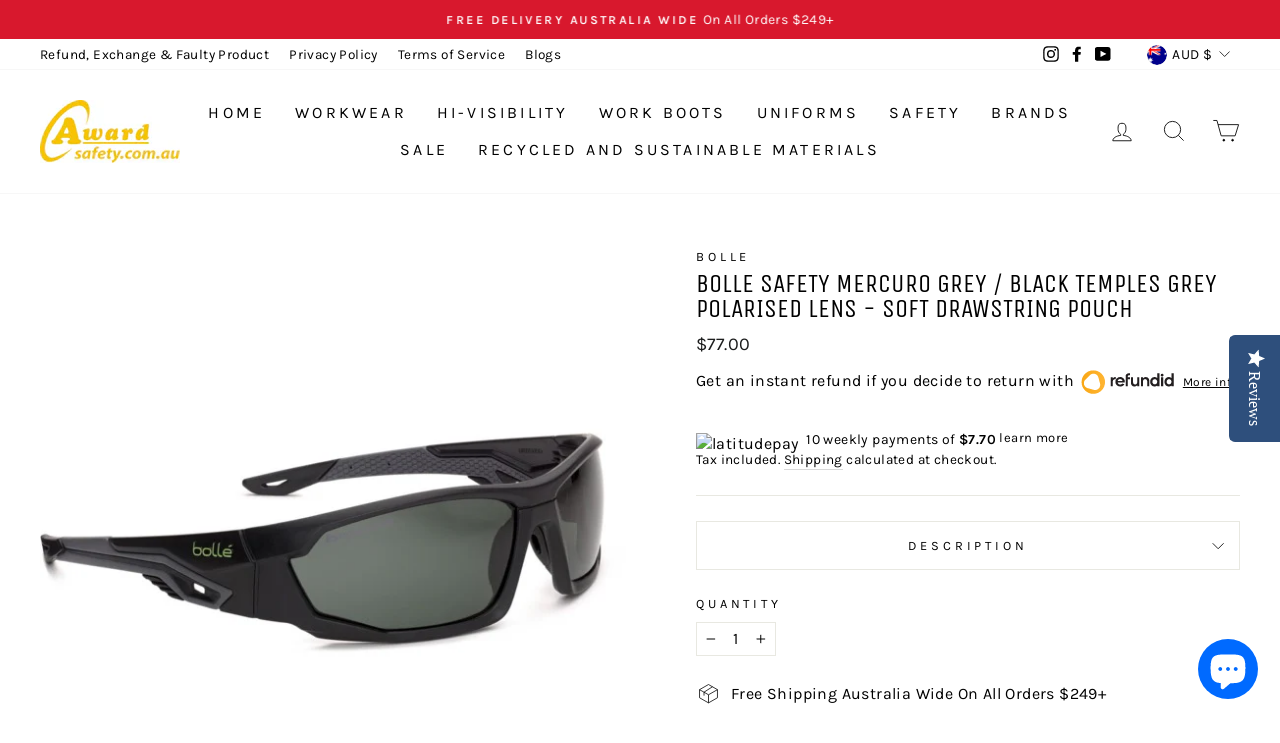

--- FILE ---
content_type: text/html; charset=utf-8
request_url: https://awardsafety.com.au/products/bolle-safety-mercuro-grey-black-temples-grey-polarised-lens-soft-drawstring-pouch
body_size: 41318
content:
<!doctype html>
<html class="no-js" lang="en" dir="ltr">
<head><!-- Superchargify v2.0. (https://www.superchargify.com) --><link rel="amphtml" href="https://awardsafety.com.au/a/sc/amp/products/bolle-safety-mercuro-grey-black-temples-grey-polarised-lens-soft-drawstring-pouch" data-superchargify>
  <script type="text/javascript">(function e(){var e=document.createElement("script");e.type="text/javascript",e.async=true,e.src="//staticw2.yotpo.com/Mx0FvvKfdnNArmco2skH7e1QrAj6qwqbs5oJRliO/widget.js";var t=document.getElementsByTagName("script")[0];t.parentNode.insertBefore(e,t)})();</script>
  <meta charset="utf-8">
  <meta http-equiv="X-UA-Compatible" content="IE=edge,chrome=1">
  <meta name="viewport" content="width=device-width,initial-scale=1">
  <meta name="theme-color" content="#d8182d">
  <link rel="canonical" href="https://awardsafety.com.au/products/bolle-safety-mercuro-grey-black-temples-grey-polarised-lens-soft-drawstring-pouch">
  <link rel="preconnect" href="https://cdn.shopify.com">
  <link rel="preconnect" href="https://fonts.shopifycdn.com">
  <link rel="dns-prefetch" href="https://productreviews.shopifycdn.com">
  <link rel="dns-prefetch" href="https://ajax.googleapis.com">
  <link rel="dns-prefetch" href="https://maps.googleapis.com">
  <link rel="dns-prefetch" href="https://maps.gstatic.com"><link rel="shortcut icon" href="//awardsafety.com.au/cdn/shop/files/Award_Safety_32x32.jpg?v=1625305066" type="image/png" /><title>Bolle Safety MERCURO Grey Polarised Lens | Latitude Zip AfterPay OpenPay
&ndash; Award Safety
</title>
<meta name="description" content="Stylish Bolle safety glasses with a wrap-around design, PVC nose bridge and bi-material temples for added comfort. Mercuro’s bold styling coupled with AS coating provides maximum protection and performance that exceeds expectations. Improves colour perception and visual comfort. Improves perception of contrast and depth. Reduces eye strain. Wide field of vision No metal parts Light weight at just 32 grams Designed for outdoor use Optional strap for more support AS/NZS 1337.1 PRODUCT HAD BEEN TESTED AND APPROVED TO AUSTRALIAN STANDARDS."><meta property="og:site_name" content="Award Safety">
  <meta property="og:url" content="https://awardsafety.com.au/products/bolle-safety-mercuro-grey-black-temples-grey-polarised-lens-soft-drawstring-pouch">
  <meta property="og:title" content="Bolle Safety MERCURO Grey / Black Temples Grey Polarised Lens - Soft Drawstring Pouch">
  <meta property="og:type" content="product">
  <meta property="og:description" content="Stylish Bolle safety glasses with a wrap-around design, PVC nose bridge and bi-material temples for added comfort. Mercuro’s bold styling coupled with AS coating provides maximum protection and performance that exceeds expectations. Improves colour perception and visual comfort. Improves perception of contrast and depth. Reduces eye strain. Wide field of vision No metal parts Light weight at just 32 grams Designed for outdoor use Optional strap for more support AS/NZS 1337.1 PRODUCT HAD BEEN TESTED AND APPROVED TO AUSTRALIAN STANDARDS."><meta property="og:image" content="http://awardsafety.com.au/cdn/shop/products/AwardSafetyBolleSafertMercuroBlackGreyLeft.jpg?v=1645930666">
    <meta property="og:image:secure_url" content="https://awardsafety.com.au/cdn/shop/products/AwardSafetyBolleSafertMercuroBlackGreyLeft.jpg?v=1645930666">
    <meta property="og:image:width" content="600">
    <meta property="og:image:height" content="600"><meta name="twitter:site" content="@">
  <meta name="twitter:card" content="summary_large_image">
  <meta name="twitter:title" content="Bolle Safety MERCURO Grey / Black Temples Grey Polarised Lens - Soft Drawstring Pouch">
  <meta name="twitter:description" content="Stylish Bolle safety glasses with a wrap-around design, PVC nose bridge and bi-material temples for added comfort. Mercuro’s bold styling coupled with AS coating provides maximum protection and performance that exceeds expectations. Improves colour perception and visual comfort. Improves perception of contrast and depth. Reduces eye strain. Wide field of vision No metal parts Light weight at just 32 grams Designed for outdoor use Optional strap for more support AS/NZS 1337.1 PRODUCT HAD BEEN TESTED AND APPROVED TO AUSTRALIAN STANDARDS.">
<style data-shopify>@font-face {
  font-family: "Unica One";
  font-weight: 400;
  font-style: normal;
  font-display: swap;
  src: url("//awardsafety.com.au/cdn/fonts/unica_one/unicaone_n4.fe07e3f84d0b6e1b08c736e000e3add79cc21a82.woff2") format("woff2"),
       url("//awardsafety.com.au/cdn/fonts/unica_one/unicaone_n4.44d03da98da252548f019671799764fbac880adf.woff") format("woff");
}

  @font-face {
  font-family: Karla;
  font-weight: 400;
  font-style: normal;
  font-display: swap;
  src: url("//awardsafety.com.au/cdn/fonts/karla/karla_n4.40497e07df527e6a50e58fb17ef1950c72f3e32c.woff2") format("woff2"),
       url("//awardsafety.com.au/cdn/fonts/karla/karla_n4.e9f6f9de321061073c6bfe03c28976ba8ce6ee18.woff") format("woff");
}


  @font-face {
  font-family: Karla;
  font-weight: 600;
  font-style: normal;
  font-display: swap;
  src: url("//awardsafety.com.au/cdn/fonts/karla/karla_n6.11d2ca9baa9358585c001bdea96cf4efec1c541a.woff2") format("woff2"),
       url("//awardsafety.com.au/cdn/fonts/karla/karla_n6.f61bdbc760ad3ce235abbf92fc104026b8312806.woff") format("woff");
}

  @font-face {
  font-family: Karla;
  font-weight: 400;
  font-style: italic;
  font-display: swap;
  src: url("//awardsafety.com.au/cdn/fonts/karla/karla_i4.2086039c16bcc3a78a72a2f7b471e3c4a7f873a6.woff2") format("woff2"),
       url("//awardsafety.com.au/cdn/fonts/karla/karla_i4.7b9f59841a5960c16fa2a897a0716c8ebb183221.woff") format("woff");
}

  @font-face {
  font-family: Karla;
  font-weight: 600;
  font-style: italic;
  font-display: swap;
  src: url("//awardsafety.com.au/cdn/fonts/karla/karla_i6.a7635423ab3dadf279bd83cab7821e04a762f0d7.woff2") format("woff2"),
       url("//awardsafety.com.au/cdn/fonts/karla/karla_i6.93523748a53c3e2305eb638d2279e8634a22c25f.woff") format("woff");
}

</style><link href="//awardsafety.com.au/cdn/shop/t/8/assets/theme.css?v=156209500053650069171703094315" rel="stylesheet" type="text/css" media="all" />
<style data-shopify>:root {
    --typeHeaderPrimary: "Unica One";
    --typeHeaderFallback: sans-serif;
    --typeHeaderSize: 30px;
    --typeHeaderWeight: 400;
    --typeHeaderLineHeight: 1;
    --typeHeaderSpacing: 0.0em;

    --typeBasePrimary:Karla;
    --typeBaseFallback:sans-serif;
    --typeBaseSize: 16px;
    --typeBaseWeight: 400;
    --typeBaseSpacing: 0.025em;
    --typeBaseLineHeight: 1.4;

    --typeCollectionTitle: 18px;

    --iconWeight: 2px;
    --iconLinecaps: miter;

    
      --buttonRadius: 3px;
    

    --colorGridOverlayOpacity: 0.1;
  }

  .placeholder-content {
    background-image: linear-gradient(100deg, #ffffff 40%, #f7f7f7 63%, #ffffff 79%);
  }</style><script>
    document.documentElement.className = document.documentElement.className.replace('no-js', 'js');

    window.theme = window.theme || {};
    theme.routes = {
      home: "/",
      cart: "/cart.js",
      cartPage: "/cart",
      cartAdd: "/cart/add.js",
      cartChange: "/cart/change.js"
    };
    theme.strings = {
      soldOut: "Sold Out",
      unavailable: "Unavailable",
      inStockLabel: "In stock, ready to ship",
      stockLabel: "Low stock - [count] items left",
      willNotShipUntil: "Ready to ship [date]",
      willBeInStockAfter: "Back in stock [date]",
      waitingForStock: "Inventory on the way",
      savePrice: "Save [saved_amount]",
      cartEmpty: "Your cart is currently empty.",
      cartTermsConfirmation: "You must agree with the terms and conditions of sales to check out",
      searchCollections: "Collections:",
      searchPages: "Pages:",
      searchArticles: "Articles:"
    };
    theme.settings = {
      dynamicVariantsEnable: true,
      cartType: "drawer",
      isCustomerTemplate: false,
      moneyFormat: "${{amount}}",
      saveType: "dollar",
      productImageSize: "portrait",
      productImageCover: true,
      predictiveSearch: true,
      predictiveSearchType: "product,article,page,collection",
      quickView: true,
      themeName: 'Impulse',
      themeVersion: "5.0.1"
    };
  </script>

  <script>window.performance && window.performance.mark && window.performance.mark('shopify.content_for_header.start');</script><meta name="google-site-verification" content="WnBDq2PXteEDgvZByeAssa2FcR5eN8aH3f-vsfRJCrk">
<meta id="shopify-digital-wallet" name="shopify-digital-wallet" content="/8815181903/digital_wallets/dialog">
<meta name="shopify-checkout-api-token" content="c6020da41d02f401963fa12abb3be23b">
<meta id="in-context-paypal-metadata" data-shop-id="8815181903" data-venmo-supported="false" data-environment="production" data-locale="en_US" data-paypal-v4="true" data-currency="AUD">
<link rel="alternate" type="application/json+oembed" href="https://awardsafety.com.au/products/bolle-safety-mercuro-grey-black-temples-grey-polarised-lens-soft-drawstring-pouch.oembed">
<script async="async" src="/checkouts/internal/preloads.js?locale=en-AU"></script>
<link rel="preconnect" href="https://shop.app" crossorigin="anonymous">
<script async="async" src="https://shop.app/checkouts/internal/preloads.js?locale=en-AU&shop_id=8815181903" crossorigin="anonymous"></script>
<script id="apple-pay-shop-capabilities" type="application/json">{"shopId":8815181903,"countryCode":"AU","currencyCode":"AUD","merchantCapabilities":["supports3DS"],"merchantId":"gid:\/\/shopify\/Shop\/8815181903","merchantName":"Award Safety","requiredBillingContactFields":["postalAddress","email"],"requiredShippingContactFields":["postalAddress","email"],"shippingType":"shipping","supportedNetworks":["visa","masterCard","amex","jcb"],"total":{"type":"pending","label":"Award Safety","amount":"1.00"},"shopifyPaymentsEnabled":true,"supportsSubscriptions":true}</script>
<script id="shopify-features" type="application/json">{"accessToken":"c6020da41d02f401963fa12abb3be23b","betas":["rich-media-storefront-analytics"],"domain":"awardsafety.com.au","predictiveSearch":true,"shopId":8815181903,"locale":"en"}</script>
<script>var Shopify = Shopify || {};
Shopify.shop = "award-safety.myshopify.com";
Shopify.locale = "en";
Shopify.currency = {"active":"AUD","rate":"1.0"};
Shopify.country = "AU";
Shopify.theme = {"name":"Impulse Latest","id":120670355535,"schema_name":"Impulse","schema_version":"5.0.1","theme_store_id":null,"role":"main"};
Shopify.theme.handle = "null";
Shopify.theme.style = {"id":null,"handle":null};
Shopify.cdnHost = "awardsafety.com.au/cdn";
Shopify.routes = Shopify.routes || {};
Shopify.routes.root = "/";</script>
<script type="module">!function(o){(o.Shopify=o.Shopify||{}).modules=!0}(window);</script>
<script>!function(o){function n(){var o=[];function n(){o.push(Array.prototype.slice.apply(arguments))}return n.q=o,n}var t=o.Shopify=o.Shopify||{};t.loadFeatures=n(),t.autoloadFeatures=n()}(window);</script>
<script>
  window.ShopifyPay = window.ShopifyPay || {};
  window.ShopifyPay.apiHost = "shop.app\/pay";
  window.ShopifyPay.redirectState = null;
</script>
<script id="shop-js-analytics" type="application/json">{"pageType":"product"}</script>
<script defer="defer" async type="module" src="//awardsafety.com.au/cdn/shopifycloud/shop-js/modules/v2/client.init-shop-cart-sync_D0dqhulL.en.esm.js"></script>
<script defer="defer" async type="module" src="//awardsafety.com.au/cdn/shopifycloud/shop-js/modules/v2/chunk.common_CpVO7qML.esm.js"></script>
<script type="module">
  await import("//awardsafety.com.au/cdn/shopifycloud/shop-js/modules/v2/client.init-shop-cart-sync_D0dqhulL.en.esm.js");
await import("//awardsafety.com.au/cdn/shopifycloud/shop-js/modules/v2/chunk.common_CpVO7qML.esm.js");

  window.Shopify.SignInWithShop?.initShopCartSync?.({"fedCMEnabled":true,"windoidEnabled":true});

</script>
<script>
  window.Shopify = window.Shopify || {};
  if (!window.Shopify.featureAssets) window.Shopify.featureAssets = {};
  window.Shopify.featureAssets['shop-js'] = {"shop-cart-sync":["modules/v2/client.shop-cart-sync_D9bwt38V.en.esm.js","modules/v2/chunk.common_CpVO7qML.esm.js"],"init-fed-cm":["modules/v2/client.init-fed-cm_BJ8NPuHe.en.esm.js","modules/v2/chunk.common_CpVO7qML.esm.js"],"init-shop-email-lookup-coordinator":["modules/v2/client.init-shop-email-lookup-coordinator_pVrP2-kG.en.esm.js","modules/v2/chunk.common_CpVO7qML.esm.js"],"shop-cash-offers":["modules/v2/client.shop-cash-offers_CNh7FWN-.en.esm.js","modules/v2/chunk.common_CpVO7qML.esm.js","modules/v2/chunk.modal_DKF6x0Jh.esm.js"],"init-shop-cart-sync":["modules/v2/client.init-shop-cart-sync_D0dqhulL.en.esm.js","modules/v2/chunk.common_CpVO7qML.esm.js"],"init-windoid":["modules/v2/client.init-windoid_DaoAelzT.en.esm.js","modules/v2/chunk.common_CpVO7qML.esm.js"],"shop-toast-manager":["modules/v2/client.shop-toast-manager_1DND8Tac.en.esm.js","modules/v2/chunk.common_CpVO7qML.esm.js"],"pay-button":["modules/v2/client.pay-button_CFeQi1r6.en.esm.js","modules/v2/chunk.common_CpVO7qML.esm.js"],"shop-button":["modules/v2/client.shop-button_Ca94MDdQ.en.esm.js","modules/v2/chunk.common_CpVO7qML.esm.js"],"shop-login-button":["modules/v2/client.shop-login-button_DPYNfp1Z.en.esm.js","modules/v2/chunk.common_CpVO7qML.esm.js","modules/v2/chunk.modal_DKF6x0Jh.esm.js"],"avatar":["modules/v2/client.avatar_BTnouDA3.en.esm.js"],"shop-follow-button":["modules/v2/client.shop-follow-button_BMKh4nJE.en.esm.js","modules/v2/chunk.common_CpVO7qML.esm.js","modules/v2/chunk.modal_DKF6x0Jh.esm.js"],"init-customer-accounts-sign-up":["modules/v2/client.init-customer-accounts-sign-up_CJXi5kRN.en.esm.js","modules/v2/client.shop-login-button_DPYNfp1Z.en.esm.js","modules/v2/chunk.common_CpVO7qML.esm.js","modules/v2/chunk.modal_DKF6x0Jh.esm.js"],"init-shop-for-new-customer-accounts":["modules/v2/client.init-shop-for-new-customer-accounts_BoBxkgWu.en.esm.js","modules/v2/client.shop-login-button_DPYNfp1Z.en.esm.js","modules/v2/chunk.common_CpVO7qML.esm.js","modules/v2/chunk.modal_DKF6x0Jh.esm.js"],"init-customer-accounts":["modules/v2/client.init-customer-accounts_DCuDTzpR.en.esm.js","modules/v2/client.shop-login-button_DPYNfp1Z.en.esm.js","modules/v2/chunk.common_CpVO7qML.esm.js","modules/v2/chunk.modal_DKF6x0Jh.esm.js"],"checkout-modal":["modules/v2/client.checkout-modal_U_3e4VxF.en.esm.js","modules/v2/chunk.common_CpVO7qML.esm.js","modules/v2/chunk.modal_DKF6x0Jh.esm.js"],"lead-capture":["modules/v2/client.lead-capture_DEgn0Z8u.en.esm.js","modules/v2/chunk.common_CpVO7qML.esm.js","modules/v2/chunk.modal_DKF6x0Jh.esm.js"],"shop-login":["modules/v2/client.shop-login_CoM5QKZ_.en.esm.js","modules/v2/chunk.common_CpVO7qML.esm.js","modules/v2/chunk.modal_DKF6x0Jh.esm.js"],"payment-terms":["modules/v2/client.payment-terms_BmrqWn8r.en.esm.js","modules/v2/chunk.common_CpVO7qML.esm.js","modules/v2/chunk.modal_DKF6x0Jh.esm.js"]};
</script>
<script>(function() {
  var isLoaded = false;
  function asyncLoad() {
    if (isLoaded) return;
    isLoaded = true;
    var urls = ["\/\/staticw2.yotpo.com\/Mx0FvvKfdnNArmco2skH7e1QrAj6qwqbs5oJRliO\/widget.js?shop=award-safety.myshopify.com","https:\/\/intg.snapchat.com\/shopify\/shopify-scevent.js?id=a26d78f0-f124-4e10-8121-715bd17296a8\u0026shop=award-safety.myshopify.com","https:\/\/tools.luckyorange.com\/core\/lo.js?site-id=4ea9fc4a\u0026shop=award-safety.myshopify.com","https:\/\/instafeed.nfcube.com\/cdn\/e82c2152f50dc5666992b0cb54e44da9.js?shop=award-safety.myshopify.com","https:\/\/static.klaviyo.com\/onsite\/js\/T6fnRM\/klaviyo.js?company_id=T6fnRM\u0026shop=award-safety.myshopify.com"];
    for (var i = 0; i < urls.length; i++) {
      var s = document.createElement('script');
      s.type = 'text/javascript';
      s.async = true;
      s.src = urls[i];
      var x = document.getElementsByTagName('script')[0];
      x.parentNode.insertBefore(s, x);
    }
  };
  if(window.attachEvent) {
    window.attachEvent('onload', asyncLoad);
  } else {
    window.addEventListener('load', asyncLoad, false);
  }
})();</script>
<script id="__st">var __st={"a":8815181903,"offset":39600,"reqid":"e218f357-5caa-469b-967a-d4652411e800-1765337964","pageurl":"awardsafety.com.au\/products\/bolle-safety-mercuro-grey-black-temples-grey-polarised-lens-soft-drawstring-pouch","u":"49178a48c793","p":"product","rtyp":"product","rid":6626397519951};</script>
<script>window.ShopifyPaypalV4VisibilityTracking = true;</script>
<script id="captcha-bootstrap">!function(){'use strict';const t='contact',e='account',n='new_comment',o=[[t,t],['blogs',n],['comments',n],[t,'customer']],c=[[e,'customer_login'],[e,'guest_login'],[e,'recover_customer_password'],[e,'create_customer']],r=t=>t.map((([t,e])=>`form[action*='/${t}']:not([data-nocaptcha='true']) input[name='form_type'][value='${e}']`)).join(','),a=t=>()=>t?[...document.querySelectorAll(t)].map((t=>t.form)):[];function s(){const t=[...o],e=r(t);return a(e)}const i='password',u='form_key',d=['recaptcha-v3-token','g-recaptcha-response','h-captcha-response',i],f=()=>{try{return window.sessionStorage}catch{return}},m='__shopify_v',_=t=>t.elements[u];function p(t,e,n=!1){try{const o=window.sessionStorage,c=JSON.parse(o.getItem(e)),{data:r}=function(t){const{data:e,action:n}=t;return t[m]||n?{data:e,action:n}:{data:t,action:n}}(c);for(const[e,n]of Object.entries(r))t.elements[e]&&(t.elements[e].value=n);n&&o.removeItem(e)}catch(o){console.error('form repopulation failed',{error:o})}}const l='form_type',E='cptcha';function T(t){t.dataset[E]=!0}const w=window,h=w.document,L='Shopify',v='ce_forms',y='captcha';let A=!1;((t,e)=>{const n=(g='f06e6c50-85a8-45c8-87d0-21a2b65856fe',I='https://cdn.shopify.com/shopifycloud/storefront-forms-hcaptcha/ce_storefront_forms_captcha_hcaptcha.v1.5.2.iife.js',D={infoText:'Protected by hCaptcha',privacyText:'Privacy',termsText:'Terms'},(t,e,n)=>{const o=w[L][v],c=o.bindForm;if(c)return c(t,g,e,D).then(n);var r;o.q.push([[t,g,e,D],n]),r=I,A||(h.body.append(Object.assign(h.createElement('script'),{id:'captcha-provider',async:!0,src:r})),A=!0)});var g,I,D;w[L]=w[L]||{},w[L][v]=w[L][v]||{},w[L][v].q=[],w[L][y]=w[L][y]||{},w[L][y].protect=function(t,e){n(t,void 0,e),T(t)},Object.freeze(w[L][y]),function(t,e,n,w,h,L){const[v,y,A,g]=function(t,e,n){const i=e?o:[],u=t?c:[],d=[...i,...u],f=r(d),m=r(i),_=r(d.filter((([t,e])=>n.includes(e))));return[a(f),a(m),a(_),s()]}(w,h,L),I=t=>{const e=t.target;return e instanceof HTMLFormElement?e:e&&e.form},D=t=>v().includes(t);t.addEventListener('submit',(t=>{const e=I(t);if(!e)return;const n=D(e)&&!e.dataset.hcaptchaBound&&!e.dataset.recaptchaBound,o=_(e),c=g().includes(e)&&(!o||!o.value);(n||c)&&t.preventDefault(),c&&!n&&(function(t){try{if(!f())return;!function(t){const e=f();if(!e)return;const n=_(t);if(!n)return;const o=n.value;o&&e.removeItem(o)}(t);const e=Array.from(Array(32),(()=>Math.random().toString(36)[2])).join('');!function(t,e){_(t)||t.append(Object.assign(document.createElement('input'),{type:'hidden',name:u})),t.elements[u].value=e}(t,e),function(t,e){const n=f();if(!n)return;const o=[...t.querySelectorAll(`input[type='${i}']`)].map((({name:t})=>t)),c=[...d,...o],r={};for(const[a,s]of new FormData(t).entries())c.includes(a)||(r[a]=s);n.setItem(e,JSON.stringify({[m]:1,action:t.action,data:r}))}(t,e)}catch(e){console.error('failed to persist form',e)}}(e),e.submit())}));const S=(t,e)=>{t&&!t.dataset[E]&&(n(t,e.some((e=>e===t))),T(t))};for(const o of['focusin','change'])t.addEventListener(o,(t=>{const e=I(t);D(e)&&S(e,y())}));const B=e.get('form_key'),M=e.get(l),P=B&&M;t.addEventListener('DOMContentLoaded',(()=>{const t=y();if(P)for(const e of t)e.elements[l].value===M&&p(e,B);[...new Set([...A(),...v().filter((t=>'true'===t.dataset.shopifyCaptcha))])].forEach((e=>S(e,t)))}))}(h,new URLSearchParams(w.location.search),n,t,e,['guest_login'])})(!0,!0)}();</script>
<script integrity="sha256-52AcMU7V7pcBOXWImdc/TAGTFKeNjmkeM1Pvks/DTgc=" data-source-attribution="shopify.loadfeatures" defer="defer" src="//awardsafety.com.au/cdn/shopifycloud/storefront/assets/storefront/load_feature-81c60534.js" crossorigin="anonymous"></script>
<script crossorigin="anonymous" defer="defer" src="//awardsafety.com.au/cdn/shopifycloud/storefront/assets/shopify_pay/storefront-65b4c6d7.js?v=20250812"></script>
<script data-source-attribution="shopify.dynamic_checkout.dynamic.init">var Shopify=Shopify||{};Shopify.PaymentButton=Shopify.PaymentButton||{isStorefrontPortableWallets:!0,init:function(){window.Shopify.PaymentButton.init=function(){};var t=document.createElement("script");t.src="https://awardsafety.com.au/cdn/shopifycloud/portable-wallets/latest/portable-wallets.en.js",t.type="module",document.head.appendChild(t)}};
</script>
<script data-source-attribution="shopify.dynamic_checkout.buyer_consent">
  function portableWalletsHideBuyerConsent(e){var t=document.getElementById("shopify-buyer-consent"),n=document.getElementById("shopify-subscription-policy-button");t&&n&&(t.classList.add("hidden"),t.setAttribute("aria-hidden","true"),n.removeEventListener("click",e))}function portableWalletsShowBuyerConsent(e){var t=document.getElementById("shopify-buyer-consent"),n=document.getElementById("shopify-subscription-policy-button");t&&n&&(t.classList.remove("hidden"),t.removeAttribute("aria-hidden"),n.addEventListener("click",e))}window.Shopify?.PaymentButton&&(window.Shopify.PaymentButton.hideBuyerConsent=portableWalletsHideBuyerConsent,window.Shopify.PaymentButton.showBuyerConsent=portableWalletsShowBuyerConsent);
</script>
<script>
  function portableWalletsCleanup(e){e&&e.src&&console.error("Failed to load portable wallets script "+e.src);var t=document.querySelectorAll("shopify-accelerated-checkout .shopify-payment-button__skeleton, shopify-accelerated-checkout-cart .wallet-cart-button__skeleton"),e=document.getElementById("shopify-buyer-consent");for(let e=0;e<t.length;e++)t[e].remove();e&&e.remove()}function portableWalletsNotLoadedAsModule(e){e instanceof ErrorEvent&&"string"==typeof e.message&&e.message.includes("import.meta")&&"string"==typeof e.filename&&e.filename.includes("portable-wallets")&&(window.removeEventListener("error",portableWalletsNotLoadedAsModule),window.Shopify.PaymentButton.failedToLoad=e,"loading"===document.readyState?document.addEventListener("DOMContentLoaded",window.Shopify.PaymentButton.init):window.Shopify.PaymentButton.init())}window.addEventListener("error",portableWalletsNotLoadedAsModule);
</script>

<script type="module" src="https://awardsafety.com.au/cdn/shopifycloud/portable-wallets/latest/portable-wallets.en.js" onError="portableWalletsCleanup(this)" crossorigin="anonymous"></script>
<script nomodule>
  document.addEventListener("DOMContentLoaded", portableWalletsCleanup);
</script>

<script id='scb4127' type='text/javascript' async='' src='https://awardsafety.com.au/cdn/shopifycloud/privacy-banner/storefront-banner.js'></script><link id="shopify-accelerated-checkout-styles" rel="stylesheet" media="screen" href="https://awardsafety.com.au/cdn/shopifycloud/portable-wallets/latest/accelerated-checkout-backwards-compat.css" crossorigin="anonymous">
<style id="shopify-accelerated-checkout-cart">
        #shopify-buyer-consent {
  margin-top: 1em;
  display: inline-block;
  width: 100%;
}

#shopify-buyer-consent.hidden {
  display: none;
}

#shopify-subscription-policy-button {
  background: none;
  border: none;
  padding: 0;
  text-decoration: underline;
  font-size: inherit;
  cursor: pointer;
}

#shopify-subscription-policy-button::before {
  box-shadow: none;
}

      </style>

<script>window.performance && window.performance.mark && window.performance.mark('shopify.content_for_header.end');</script>

  <script src="//awardsafety.com.au/cdn/shop/t/8/assets/vendor-scripts-v10.js" defer="defer"></script><link rel="preload" as="style" href="//awardsafety.com.au/cdn/shop/t/8/assets/currency-flags.css" onload="this.onload=null;this.rel='stylesheet'">
    <link rel="stylesheet" href="//awardsafety.com.au/cdn/shop/t/8/assets/currency-flags.css"><script src="//awardsafety.com.au/cdn/shop/t/8/assets/theme.min.js?v=126415016388084158111635834796" defer="defer"></script><!-- SEO, JSON‑LD, Schema --> 
 
        
        

        
        
         


<script type="application/ld+json" id="grss_product">
{
	"@context": "http://schema.org/",
	"@type": "Product",
	"url": "https://awardsafety.com.au/products/bolle-safety-mercuro-grey-black-temples-grey-polarised-lens-soft-drawstring-pouch",
	"name": "Bolle Safety MERCURO Grey Polarised Lens | Latitude Zip AfterPay OpenPay",
	"image": "//awardsafety.com.au/cdn/shop/products/AwardSafetyBolleSafertMercuroBlackGreyLeft.jpg?v=1645930666",
	"description": "Stylish Bolle safety glasses with a wrap-around design, PVC nose bridge and bi-material temples for added comfort. Mercuro’s bold styling coupled with AS coating provides maximum protection and performance that exceeds expectations. Improves colour perception and visual comfort. Improves perception of contrast and depth. Reduces eye strain. Wide field of vision No metal parts Light weight at just 32 grams Designed for outdoor use Optional strap for more support AS/NZS 1337.1 PRODUCT HAD BEEN TESTED AND APPROVED TO AUSTRALIAN STANDARDS.","sku": "9318330047482","mpn": "9318330047482","brand": {
		"@type": "Brand",
		"name": "Bolle"
	},
	

	"offers": 
{
			"@type" : "Offer",
			"priceCurrency": "AUD",
			"price": "77.00",
			"itemCondition" : "http://schema.org/NewCondition",
			"availability" : "http://schema.org/OutOfStock",
			"url" : "https://awardsafety.com.au/products/bolle-safety-mercuro-grey-black-temples-grey-polarised-lens-soft-drawstring-pouch?variant=39643916632143","image": "https://awardsafety.com.au/cdn/shop/products/AwardSafetyBolleSafertMercuroBlackGreyLeft_grande.jpg?v=1645930666","name" : "Bolle Safety MERCURO Grey / Black Temples Grey Polarised Lens - Soft Drawstring Pouch","gtin": "","sku": "9318330047482","description" : "Stylish Bolle safety glasses with a wrap-around design, PVC nose bridge and bi-material temples for added comfort. Mercuro’s bold styling coupled with AS coating provides maximum protection and performance that exceeds expectations.\n\nImproves colour perception and visual comfort.\nImproves perception of contrast and depth.\nReduces eye strain.\nWide field of vision\nNo metal parts\nLight weight at just 32 grams\nDesigned for outdoor use\nOptional strap for more support\n\n\n\n\nAS\/NZS 1337.1\nPRODUCT HAD BEEN TESTED AND APPROVED TO AUSTRALIAN STANDARDS.","priceValidUntil": "2026-01-09"
		}}
</script>










  <script src="https://ajax.googleapis.com/ajax/libs/jquery/3.6.0/jquery.min.js"></script>
  <!-- BEGIN app block: shopify://apps/seo-manager-venntov/blocks/seomanager/c54c366f-d4bb-4d52-8d2f-dd61ce8e7e12 --><!-- BEGIN app snippet: SEOManager4 -->
<meta name='seomanager' content='4.0.5' /> 


<script>
	function sm_htmldecode(str) {
		var txt = document.createElement('textarea');
		txt.innerHTML = str;
		return txt.value;
	}

	var venntov_title = sm_htmldecode("Bolle Safety MERCURO Grey Polarised Lens | Latitude Zip AfterPay OpenPay");
	var venntov_description = sm_htmldecode("Stylish Bolle safety glasses with a wrap-around design, PVC nose bridge and bi-material temples for added comfort. Mercuro’s bold styling coupled with AS coating provides maximum protection and performance that exceeds expectations. Improves colour perception and visual comfort. Improves perception of contrast and depth. Reduces eye strain. Wide field of vision No metal parts Light weight at just 32 grams Designed for outdoor use Optional strap for more support AS/NZS 1337.1 PRODUCT HAD BEEN TESTED AND APPROVED TO AUSTRALIAN STANDARDS.");
	
	if (venntov_title != '') {
		document.title = venntov_title;	
	}
	else {
		document.title = "Bolle Safety MERCURO Grey Polarised Lens | Latitude Zip AfterPay OpenPay";	
	}

	if (document.querySelector('meta[name="description"]') == null) {
		var venntov_desc = document.createElement('meta');
		venntov_desc.name = "description";
		venntov_desc.content = venntov_description;
		var venntov_head = document.head;
		venntov_head.appendChild(venntov_desc);
	} else {
		document.querySelector('meta[name="description"]').setAttribute("content", venntov_description);
	}
</script>

<script>
	var venntov_robotVals = "index, follow, max-image-preview:large, max-snippet:-1, max-video-preview:-1";
	if (venntov_robotVals !== "") {
		document.querySelectorAll("[name='robots']").forEach(e => e.remove());
		var venntov_robotMeta = document.createElement('meta');
		venntov_robotMeta.name = "robots";
		venntov_robotMeta.content = venntov_robotVals;
		var venntov_head = document.head;
		venntov_head.appendChild(venntov_robotMeta);
	}
</script>

<script>
	var venntov_googleVals = "";
	if (venntov_googleVals !== "") {
		document.querySelectorAll("[name='google']").forEach(e => e.remove());
		var venntov_googleMeta = document.createElement('meta');
		venntov_googleMeta.name = "google";
		venntov_googleMeta.content = venntov_googleVals;
		var venntov_head = document.head;
		venntov_head.appendChild(venntov_googleMeta);
	}
	</script><!-- 524F4D20383A3331 --><!-- END app snippet -->

<!-- END app block --><!-- BEGIN app block: shopify://apps/yotpo-product-reviews/blocks/settings/eb7dfd7d-db44-4334-bc49-c893b51b36cf -->


<script type="text/javascript">
  (function e(){var e=document.createElement("script");
  e.type="text/javascript",e.async=true,
  e.src="//staticw2.yotpo.com/Mx0FvvKfdnNArmco2skH7e1QrAj6qwqbs5oJRliO/widget.js?lang=en";
  var t=document.getElementsByTagName("script")[0];
  t.parentNode.insertBefore(e,t)})();
</script>



  
<!-- END app block --><!-- BEGIN app block: shopify://apps/seomatic/blocks/minifier-link-prefetch/03c90e8c-35fd-47b1-9305-7ee305ca4ce2 --><!-- END app block --><!-- BEGIN app block: shopify://apps/webrex-ai-seo-optimizer/blocks/webrexSeoEmbed/b26797ad-bb4d-48f5-8ef3-7c561521049c -->




  <!-- BEGIN app snippet: productSnippet -->
<script type="application/ld+json" class="ws_schema">
      
        {
            "@context": "https://schema.org",
            "@type":"Product",
            "@id": "https://awardsafety.com.au/products/bolle-safety-mercuro-grey-black-temples-grey-polarised-lens-soft-drawstring-pouch#product",
            "url": "https://awardsafety.com.au/products/bolle-safety-mercuro-grey-black-temples-grey-polarised-lens-soft-drawstring-pouch",
            "name": "Bolle Safety MERCURO Grey Polarised Lens | Latitude Zip AfterPay OpenPay",
            "image": "https://awardsafety.com.au/cdn/shop/products/AwardSafetyBolleSafertMercuroBlackGreyLeft.jpg?v=1645930666",
            "description": "Stylish Bolle safety glasses with a wrap-around design, PVC nose bridge and bi-material temples for added comfort. Mercuro’s bold styling coupled with AS coating provides maximum protection and performance that exceeds expectations. Improves colour perception and visual comfort. Improves perception of contrast and depth. Reduces eye strain. Wide field of vision No metal parts Light weight at just 32 grams Designed for outdoor use Optional strap for more support AS/NZS 1337.1 PRODUCT HAD BEEN TESTED AND APPROVED TO AUSTRALIAN STANDARDS.",
            "brand": {
              "@type": "Brand",
              "name": "Bolle"
            },
            "sku":"9318330047482",
            "mpn":"9318330047482", 
            

  


            "offers":
                {
                  "@type": "Offer",
                  "url": "https://awardsafety.com.au/products/bolle-safety-mercuro-grey-black-temples-grey-polarised-lens-soft-drawstring-pouch?variant=39643916632143",
                  "itemCondition": "https://schema.org/NewCondition",
                  "availability": "https://schema.org/OutOfStock",
                  "price": "77.0",
                  "priceCurrency": "AUD",
                  "priceValidUntil": "2026-01-09",
                  "sku":"9318330047482"
                    }
              
        }
    </script>
  

<!-- END app snippet -->
  <!-- BEGIN app snippet: productVariant -->

    <script type="application/ld+json" class="ws_schema">
      
      [
        {
          "@context": "https://schema.org",
          "@type":"ProductGroup",
          "@id": "https://awardsafety.com.au/products/bolle-safety-mercuro-grey-black-temples-grey-polarised-lens-soft-drawstring-pouch#productgroup",
          "url": "https://awardsafety.com.au/products/bolle-safety-mercuro-grey-black-temples-grey-polarised-lens-soft-drawstring-pouch",
          "name": "Bolle Safety MERCURO Grey Polarised Lens | Latitude Zip AfterPay OpenPay",
           "image": "https://awardsafety.com.au/cdn/shop/products/AwardSafetyBolleSafertMercuroBlackGreyLeft.jpg?v=1645930666",
          "description": "Stylish Bolle safety glasses with a wrap-around design, PVC nose bridge and bi-material temples for added comfort. Mercuro’s bold styling coupled with AS coating provides maximum protection and performance that exceeds expectations. Improves colour perception and visual comfort. Improves perception of contrast and depth. Reduces eye strain. Wide field of vision No metal parts Light weight at just 32 grams Designed for outdoor use Optional strap for more support AS/NZS 1337.1 PRODUCT HAD BEEN TESTED AND APPROVED TO AUSTRALIAN STANDARDS.",
          "color": "",
          "material": "",
          
          "brand": {
            "@type": "Brand",
            "name": "Bolle"
          },
            "sku":"9318330047482",
            "mpn":"9318330047482",
          

  


          "productGroupID": "6626397519951",
          "hasVariant": [
              
                {
                  "@type": "Product",
                  "sku": "9318330047482",
                  "image": "https://awardsafety.com.au/cdn/shop/products/AwardSafetyBolleSafertMercuroBlackGreyLeft.jpg?v=1645930666",
                  
                  
                  "name": "Bolle Safety MERCURO Grey / Black Temples Grey Polarised Lens - Soft Drawstring Pouch",
                  "description": "Stylish Bolle safety glasses with a wrap-around design, PVC nose bridge and bi-material temples for added comfort. Mercuro’s bold styling coupled with AS coating provides maximum protection and performance that exceeds expectations.\n\nImproves colour perception and visual comfort.\nImproves perception of contrast and depth.\nReduces eye strain.\nWide field of vision\nNo metal parts\nLight weight at just 32 grams\nDesigned for outdoor use\nOptional strap for more support\n\n\n\n\nAS\/NZS 1337.1\nPRODUCT HAD BEEN TESTED AND APPROVED TO AUSTRALIAN STANDARDS.",
                  
                  "offers": {
                    "@type": "Offer",
                    "url": "https://awardsafety.com.au/products/bolle-safety-mercuro-grey-black-temples-grey-polarised-lens-soft-drawstring-pouch?variant=39643916632143",
                    "priceCurrency": "AUD",
                    "price": "77.0",
                    "priceValidUntil": "2026-01-09",
                    "itemCondition": "https://schema.org/NewCondition",
                    "availability": "https://schema.org/OutOfStock" 
                  }
                }
              
            ]
          
        }
        
      ]
    </script>
  

<!-- END app snippet -->







  <!-- BEGIN app snippet: breadcrumb -->
<script type="application/ld+json" class="ws_schema">{"@context": "https://schema.org","@type": "BreadcrumbList","@id": "https://awardsafety.com.au/products/bolle-safety-mercuro-grey-black-temples-grey-polarised-lens-soft-drawstring-pouch#breadcrumbs","itemListElement": [{"@type": "ListItem","position": 1,"name": "Award Safety","item": "https://awardsafety.com.au"},{"@type": "ListItem","position": 2,"name": "Bolle Safety MERCURO Grey / Black Temples Grey Polarised Lens - Soft Drawstring Pouch","item": "https://awardsafety.com.au/products/bolle-safety-mercuro-grey-black-temples-grey-polarised-lens-soft-drawstring-pouch"}]}</script><!-- END app snippet -->











  



<!-- BEGIN app snippet: metaTags -->



    
<!-- END app snippet -->

<!-- END app block --><!-- BEGIN app block: shopify://apps/seomatic/blocks/minifier-json-ld/03c90e8c-35fd-47b1-9305-7ee305ca4ce2 --><!-- END app block --><!-- BEGIN app block: shopify://apps/seomatic/blocks/minifier-lazyload/03c90e8c-35fd-47b1-9305-7ee305ca4ce2 --><!-- END app block --><script src="https://cdn.shopify.com/extensions/3303872d-248c-418d-bf4c-ac5684ad5492/3.7.0/assets/minifier-link-prefetch.js" type="text/javascript" defer="defer"></script>
<script src="https://cdn.shopify.com/extensions/7bc9bb47-adfa-4267-963e-cadee5096caf/inbox-1252/assets/inbox-chat-loader.js" type="text/javascript" defer="defer"></script>
<script src="https://cdn.shopify.com/extensions/3303872d-248c-418d-bf4c-ac5684ad5492/3.7.0/assets/minifier-lazyload.js" type="text/javascript" defer="defer"></script>
<link href="https://monorail-edge.shopifysvc.com" rel="dns-prefetch">
<script>(function(){if ("sendBeacon" in navigator && "performance" in window) {try {var session_token_from_headers = performance.getEntriesByType('navigation')[0].serverTiming.find(x => x.name == '_s').description;} catch {var session_token_from_headers = undefined;}var session_cookie_matches = document.cookie.match(/_shopify_s=([^;]*)/);var session_token_from_cookie = session_cookie_matches && session_cookie_matches.length === 2 ? session_cookie_matches[1] : "";var session_token = session_token_from_headers || session_token_from_cookie || "";function handle_abandonment_event(e) {var entries = performance.getEntries().filter(function(entry) {return /monorail-edge.shopifysvc.com/.test(entry.name);});if (!window.abandonment_tracked && entries.length === 0) {window.abandonment_tracked = true;var currentMs = Date.now();var navigation_start = performance.timing.navigationStart;var payload = {shop_id: 8815181903,url: window.location.href,navigation_start,duration: currentMs - navigation_start,session_token,page_type: "product"};window.navigator.sendBeacon("https://monorail-edge.shopifysvc.com/v1/produce", JSON.stringify({schema_id: "online_store_buyer_site_abandonment/1.1",payload: payload,metadata: {event_created_at_ms: currentMs,event_sent_at_ms: currentMs}}));}}window.addEventListener('pagehide', handle_abandonment_event);}}());</script>
<script id="web-pixels-manager-setup">(function e(e,d,r,n,o){if(void 0===o&&(o={}),!Boolean(null===(a=null===(i=window.Shopify)||void 0===i?void 0:i.analytics)||void 0===a?void 0:a.replayQueue)){var i,a;window.Shopify=window.Shopify||{};var t=window.Shopify;t.analytics=t.analytics||{};var s=t.analytics;s.replayQueue=[],s.publish=function(e,d,r){return s.replayQueue.push([e,d,r]),!0};try{self.performance.mark("wpm:start")}catch(e){}var l=function(){var e={modern:/Edge?\/(1{2}[4-9]|1[2-9]\d|[2-9]\d{2}|\d{4,})\.\d+(\.\d+|)|Firefox\/(1{2}[4-9]|1[2-9]\d|[2-9]\d{2}|\d{4,})\.\d+(\.\d+|)|Chrom(ium|e)\/(9{2}|\d{3,})\.\d+(\.\d+|)|(Maci|X1{2}).+ Version\/(15\.\d+|(1[6-9]|[2-9]\d|\d{3,})\.\d+)([,.]\d+|)( \(\w+\)|)( Mobile\/\w+|) Safari\/|Chrome.+OPR\/(9{2}|\d{3,})\.\d+\.\d+|(CPU[ +]OS|iPhone[ +]OS|CPU[ +]iPhone|CPU IPhone OS|CPU iPad OS)[ +]+(15[._]\d+|(1[6-9]|[2-9]\d|\d{3,})[._]\d+)([._]\d+|)|Android:?[ /-](13[3-9]|1[4-9]\d|[2-9]\d{2}|\d{4,})(\.\d+|)(\.\d+|)|Android.+Firefox\/(13[5-9]|1[4-9]\d|[2-9]\d{2}|\d{4,})\.\d+(\.\d+|)|Android.+Chrom(ium|e)\/(13[3-9]|1[4-9]\d|[2-9]\d{2}|\d{4,})\.\d+(\.\d+|)|SamsungBrowser\/([2-9]\d|\d{3,})\.\d+/,legacy:/Edge?\/(1[6-9]|[2-9]\d|\d{3,})\.\d+(\.\d+|)|Firefox\/(5[4-9]|[6-9]\d|\d{3,})\.\d+(\.\d+|)|Chrom(ium|e)\/(5[1-9]|[6-9]\d|\d{3,})\.\d+(\.\d+|)([\d.]+$|.*Safari\/(?![\d.]+ Edge\/[\d.]+$))|(Maci|X1{2}).+ Version\/(10\.\d+|(1[1-9]|[2-9]\d|\d{3,})\.\d+)([,.]\d+|)( \(\w+\)|)( Mobile\/\w+|) Safari\/|Chrome.+OPR\/(3[89]|[4-9]\d|\d{3,})\.\d+\.\d+|(CPU[ +]OS|iPhone[ +]OS|CPU[ +]iPhone|CPU IPhone OS|CPU iPad OS)[ +]+(10[._]\d+|(1[1-9]|[2-9]\d|\d{3,})[._]\d+)([._]\d+|)|Android:?[ /-](13[3-9]|1[4-9]\d|[2-9]\d{2}|\d{4,})(\.\d+|)(\.\d+|)|Mobile Safari.+OPR\/([89]\d|\d{3,})\.\d+\.\d+|Android.+Firefox\/(13[5-9]|1[4-9]\d|[2-9]\d{2}|\d{4,})\.\d+(\.\d+|)|Android.+Chrom(ium|e)\/(13[3-9]|1[4-9]\d|[2-9]\d{2}|\d{4,})\.\d+(\.\d+|)|Android.+(UC? ?Browser|UCWEB|U3)[ /]?(15\.([5-9]|\d{2,})|(1[6-9]|[2-9]\d|\d{3,})\.\d+)\.\d+|SamsungBrowser\/(5\.\d+|([6-9]|\d{2,})\.\d+)|Android.+MQ{2}Browser\/(14(\.(9|\d{2,})|)|(1[5-9]|[2-9]\d|\d{3,})(\.\d+|))(\.\d+|)|K[Aa][Ii]OS\/(3\.\d+|([4-9]|\d{2,})\.\d+)(\.\d+|)/},d=e.modern,r=e.legacy,n=navigator.userAgent;return n.match(d)?"modern":n.match(r)?"legacy":"unknown"}(),u="modern"===l?"modern":"legacy",c=(null!=n?n:{modern:"",legacy:""})[u],f=function(e){return[e.baseUrl,"/wpm","/b",e.hashVersion,"modern"===e.buildTarget?"m":"l",".js"].join("")}({baseUrl:d,hashVersion:r,buildTarget:u}),m=function(e){var d=e.version,r=e.bundleTarget,n=e.surface,o=e.pageUrl,i=e.monorailEndpoint;return{emit:function(e){var a=e.status,t=e.errorMsg,s=(new Date).getTime(),l=JSON.stringify({metadata:{event_sent_at_ms:s},events:[{schema_id:"web_pixels_manager_load/3.1",payload:{version:d,bundle_target:r,page_url:o,status:a,surface:n,error_msg:t},metadata:{event_created_at_ms:s}}]});if(!i)return console&&console.warn&&console.warn("[Web Pixels Manager] No Monorail endpoint provided, skipping logging."),!1;try{return self.navigator.sendBeacon.bind(self.navigator)(i,l)}catch(e){}var u=new XMLHttpRequest;try{return u.open("POST",i,!0),u.setRequestHeader("Content-Type","text/plain"),u.send(l),!0}catch(e){return console&&console.warn&&console.warn("[Web Pixels Manager] Got an unhandled error while logging to Monorail."),!1}}}}({version:r,bundleTarget:l,surface:e.surface,pageUrl:self.location.href,monorailEndpoint:e.monorailEndpoint});try{o.browserTarget=l,function(e){var d=e.src,r=e.async,n=void 0===r||r,o=e.onload,i=e.onerror,a=e.sri,t=e.scriptDataAttributes,s=void 0===t?{}:t,l=document.createElement("script"),u=document.querySelector("head"),c=document.querySelector("body");if(l.async=n,l.src=d,a&&(l.integrity=a,l.crossOrigin="anonymous"),s)for(var f in s)if(Object.prototype.hasOwnProperty.call(s,f))try{l.dataset[f]=s[f]}catch(e){}if(o&&l.addEventListener("load",o),i&&l.addEventListener("error",i),u)u.appendChild(l);else{if(!c)throw new Error("Did not find a head or body element to append the script");c.appendChild(l)}}({src:f,async:!0,onload:function(){if(!function(){var e,d;return Boolean(null===(d=null===(e=window.Shopify)||void 0===e?void 0:e.analytics)||void 0===d?void 0:d.initialized)}()){var d=window.webPixelsManager.init(e)||void 0;if(d){var r=window.Shopify.analytics;r.replayQueue.forEach((function(e){var r=e[0],n=e[1],o=e[2];d.publishCustomEvent(r,n,o)})),r.replayQueue=[],r.publish=d.publishCustomEvent,r.visitor=d.visitor,r.initialized=!0}}},onerror:function(){return m.emit({status:"failed",errorMsg:"".concat(f," has failed to load")})},sri:function(e){var d=/^sha384-[A-Za-z0-9+/=]+$/;return"string"==typeof e&&d.test(e)}(c)?c:"",scriptDataAttributes:o}),m.emit({status:"loading"})}catch(e){m.emit({status:"failed",errorMsg:(null==e?void 0:e.message)||"Unknown error"})}}})({shopId: 8815181903,storefrontBaseUrl: "https://awardsafety.com.au",extensionsBaseUrl: "https://extensions.shopifycdn.com/cdn/shopifycloud/web-pixels-manager",monorailEndpoint: "https://monorail-edge.shopifysvc.com/unstable/produce_batch",surface: "storefront-renderer",enabledBetaFlags: ["2dca8a86"],webPixelsConfigList: [{"id":"1394180311","configuration":"{\"yotpoStoreId\":\"Mx0FvvKfdnNArmco2skH7e1QrAj6qwqbs5oJRliO\"}","eventPayloadVersion":"v1","runtimeContext":"STRICT","scriptVersion":"8bb37a256888599d9a3d57f0551d3859","type":"APP","apiClientId":70132,"privacyPurposes":["ANALYTICS","MARKETING","SALE_OF_DATA"],"dataSharingAdjustments":{"protectedCustomerApprovalScopes":["read_customer_address","read_customer_email","read_customer_name","read_customer_personal_data","read_customer_phone"]}},{"id":"456491223","configuration":"{\"config\":\"{\\\"pixel_id\\\":\\\"G-YZD1MMQG3V\\\",\\\"target_country\\\":\\\"AU\\\",\\\"gtag_events\\\":[{\\\"type\\\":\\\"begin_checkout\\\",\\\"action_label\\\":[\\\"G-YZD1MMQG3V\\\",\\\"AW-781795014\\\/zHXHCJnklJ0BEMb95PQC\\\"]},{\\\"type\\\":\\\"search\\\",\\\"action_label\\\":[\\\"G-YZD1MMQG3V\\\",\\\"AW-781795014\\\/z3V0CJzklJ0BEMb95PQC\\\"]},{\\\"type\\\":\\\"view_item\\\",\\\"action_label\\\":[\\\"G-YZD1MMQG3V\\\",\\\"AW-781795014\\\/WcNFCJPklJ0BEMb95PQC\\\",\\\"MC-K2EL38BMN4\\\"]},{\\\"type\\\":\\\"purchase\\\",\\\"action_label\\\":[\\\"G-YZD1MMQG3V\\\",\\\"AW-781795014\\\/rShrCJDklJ0BEMb95PQC\\\",\\\"MC-K2EL38BMN4\\\"]},{\\\"type\\\":\\\"page_view\\\",\\\"action_label\\\":[\\\"G-YZD1MMQG3V\\\",\\\"AW-781795014\\\/IOHLCI3klJ0BEMb95PQC\\\",\\\"MC-K2EL38BMN4\\\"]},{\\\"type\\\":\\\"add_payment_info\\\",\\\"action_label\\\":[\\\"G-YZD1MMQG3V\\\",\\\"AW-781795014\\\/GnsFCJ_klJ0BEMb95PQC\\\"]},{\\\"type\\\":\\\"add_to_cart\\\",\\\"action_label\\\":[\\\"G-YZD1MMQG3V\\\",\\\"AW-781795014\\\/Yk6xCJbklJ0BEMb95PQC\\\"]}],\\\"enable_monitoring_mode\\\":false}\"}","eventPayloadVersion":"v1","runtimeContext":"OPEN","scriptVersion":"b2a88bafab3e21179ed38636efcd8a93","type":"APP","apiClientId":1780363,"privacyPurposes":[],"dataSharingAdjustments":{"protectedCustomerApprovalScopes":["read_customer_address","read_customer_email","read_customer_name","read_customer_personal_data","read_customer_phone"]}},{"id":"226722007","configuration":"{\"pixel_id\":\"249865872181180\",\"pixel_type\":\"facebook_pixel\",\"metaapp_system_user_token\":\"-\"}","eventPayloadVersion":"v1","runtimeContext":"OPEN","scriptVersion":"ca16bc87fe92b6042fbaa3acc2fbdaa6","type":"APP","apiClientId":2329312,"privacyPurposes":["ANALYTICS","MARKETING","SALE_OF_DATA"],"dataSharingAdjustments":{"protectedCustomerApprovalScopes":["read_customer_address","read_customer_email","read_customer_name","read_customer_personal_data","read_customer_phone"]}},{"id":"shopify-app-pixel","configuration":"{}","eventPayloadVersion":"v1","runtimeContext":"STRICT","scriptVersion":"0450","apiClientId":"shopify-pixel","type":"APP","privacyPurposes":["ANALYTICS","MARKETING"]},{"id":"shopify-custom-pixel","eventPayloadVersion":"v1","runtimeContext":"LAX","scriptVersion":"0450","apiClientId":"shopify-pixel","type":"CUSTOM","privacyPurposes":["ANALYTICS","MARKETING"]}],isMerchantRequest: false,initData: {"shop":{"name":"Award Safety","paymentSettings":{"currencyCode":"AUD"},"myshopifyDomain":"award-safety.myshopify.com","countryCode":"AU","storefrontUrl":"https:\/\/awardsafety.com.au"},"customer":null,"cart":null,"checkout":null,"productVariants":[{"price":{"amount":77.0,"currencyCode":"AUD"},"product":{"title":"Bolle Safety MERCURO Grey \/ Black Temples Grey Polarised Lens - Soft Drawstring Pouch","vendor":"Bolle","id":"6626397519951","untranslatedTitle":"Bolle Safety MERCURO Grey \/ Black Temples Grey Polarised Lens - Soft Drawstring Pouch","url":"\/products\/bolle-safety-mercuro-grey-black-temples-grey-polarised-lens-soft-drawstring-pouch","type":"Safety"},"id":"39643916632143","image":{"src":"\/\/awardsafety.com.au\/cdn\/shop\/products\/AwardSafetyBolleSafertMercuroBlackGreyLeft.jpg?v=1645930666"},"sku":"9318330047482","title":"Default Title","untranslatedTitle":"Default Title"}],"purchasingCompany":null},},"https://awardsafety.com.au/cdn","ae1676cfwd2530674p4253c800m34e853cb",{"modern":"","legacy":""},{"shopId":"8815181903","storefrontBaseUrl":"https:\/\/awardsafety.com.au","extensionBaseUrl":"https:\/\/extensions.shopifycdn.com\/cdn\/shopifycloud\/web-pixels-manager","surface":"storefront-renderer","enabledBetaFlags":"[\"2dca8a86\"]","isMerchantRequest":"false","hashVersion":"ae1676cfwd2530674p4253c800m34e853cb","publish":"custom","events":"[[\"page_viewed\",{}],[\"product_viewed\",{\"productVariant\":{\"price\":{\"amount\":77.0,\"currencyCode\":\"AUD\"},\"product\":{\"title\":\"Bolle Safety MERCURO Grey \/ Black Temples Grey Polarised Lens - Soft Drawstring Pouch\",\"vendor\":\"Bolle\",\"id\":\"6626397519951\",\"untranslatedTitle\":\"Bolle Safety MERCURO Grey \/ Black Temples Grey Polarised Lens - Soft Drawstring Pouch\",\"url\":\"\/products\/bolle-safety-mercuro-grey-black-temples-grey-polarised-lens-soft-drawstring-pouch\",\"type\":\"Safety\"},\"id\":\"39643916632143\",\"image\":{\"src\":\"\/\/awardsafety.com.au\/cdn\/shop\/products\/AwardSafetyBolleSafertMercuroBlackGreyLeft.jpg?v=1645930666\"},\"sku\":\"9318330047482\",\"title\":\"Default Title\",\"untranslatedTitle\":\"Default Title\"}}]]"});</script><script>
  window.ShopifyAnalytics = window.ShopifyAnalytics || {};
  window.ShopifyAnalytics.meta = window.ShopifyAnalytics.meta || {};
  window.ShopifyAnalytics.meta.currency = 'AUD';
  var meta = {"product":{"id":6626397519951,"gid":"gid:\/\/shopify\/Product\/6626397519951","vendor":"Bolle","type":"Safety","variants":[{"id":39643916632143,"price":7700,"name":"Bolle Safety MERCURO Grey \/ Black Temples Grey Polarised Lens - Soft Drawstring Pouch","public_title":null,"sku":"9318330047482"}],"remote":false},"page":{"pageType":"product","resourceType":"product","resourceId":6626397519951}};
  for (var attr in meta) {
    window.ShopifyAnalytics.meta[attr] = meta[attr];
  }
</script>
<script class="analytics">
  (function () {
    var customDocumentWrite = function(content) {
      var jquery = null;

      if (window.jQuery) {
        jquery = window.jQuery;
      } else if (window.Checkout && window.Checkout.$) {
        jquery = window.Checkout.$;
      }

      if (jquery) {
        jquery('body').append(content);
      }
    };

    var hasLoggedConversion = function(token) {
      if (token) {
        return document.cookie.indexOf('loggedConversion=' + token) !== -1;
      }
      return false;
    }

    var setCookieIfConversion = function(token) {
      if (token) {
        var twoMonthsFromNow = new Date(Date.now());
        twoMonthsFromNow.setMonth(twoMonthsFromNow.getMonth() + 2);

        document.cookie = 'loggedConversion=' + token + '; expires=' + twoMonthsFromNow;
      }
    }

    var trekkie = window.ShopifyAnalytics.lib = window.trekkie = window.trekkie || [];
    if (trekkie.integrations) {
      return;
    }
    trekkie.methods = [
      'identify',
      'page',
      'ready',
      'track',
      'trackForm',
      'trackLink'
    ];
    trekkie.factory = function(method) {
      return function() {
        var args = Array.prototype.slice.call(arguments);
        args.unshift(method);
        trekkie.push(args);
        return trekkie;
      };
    };
    for (var i = 0; i < trekkie.methods.length; i++) {
      var key = trekkie.methods[i];
      trekkie[key] = trekkie.factory(key);
    }
    trekkie.load = function(config) {
      trekkie.config = config || {};
      trekkie.config.initialDocumentCookie = document.cookie;
      var first = document.getElementsByTagName('script')[0];
      var script = document.createElement('script');
      script.type = 'text/javascript';
      script.onerror = function(e) {
        var scriptFallback = document.createElement('script');
        scriptFallback.type = 'text/javascript';
        scriptFallback.onerror = function(error) {
                var Monorail = {
      produce: function produce(monorailDomain, schemaId, payload) {
        var currentMs = new Date().getTime();
        var event = {
          schema_id: schemaId,
          payload: payload,
          metadata: {
            event_created_at_ms: currentMs,
            event_sent_at_ms: currentMs
          }
        };
        return Monorail.sendRequest("https://" + monorailDomain + "/v1/produce", JSON.stringify(event));
      },
      sendRequest: function sendRequest(endpointUrl, payload) {
        // Try the sendBeacon API
        if (window && window.navigator && typeof window.navigator.sendBeacon === 'function' && typeof window.Blob === 'function' && !Monorail.isIos12()) {
          var blobData = new window.Blob([payload], {
            type: 'text/plain'
          });

          if (window.navigator.sendBeacon(endpointUrl, blobData)) {
            return true;
          } // sendBeacon was not successful

        } // XHR beacon

        var xhr = new XMLHttpRequest();

        try {
          xhr.open('POST', endpointUrl);
          xhr.setRequestHeader('Content-Type', 'text/plain');
          xhr.send(payload);
        } catch (e) {
          console.log(e);
        }

        return false;
      },
      isIos12: function isIos12() {
        return window.navigator.userAgent.lastIndexOf('iPhone; CPU iPhone OS 12_') !== -1 || window.navigator.userAgent.lastIndexOf('iPad; CPU OS 12_') !== -1;
      }
    };
    Monorail.produce('monorail-edge.shopifysvc.com',
      'trekkie_storefront_load_errors/1.1',
      {shop_id: 8815181903,
      theme_id: 120670355535,
      app_name: "storefront",
      context_url: window.location.href,
      source_url: "//awardsafety.com.au/cdn/s/trekkie.storefront.94e7babdf2ec3663c2b14be7d5a3b25b9303ebb0.min.js"});

        };
        scriptFallback.async = true;
        scriptFallback.src = '//awardsafety.com.au/cdn/s/trekkie.storefront.94e7babdf2ec3663c2b14be7d5a3b25b9303ebb0.min.js';
        first.parentNode.insertBefore(scriptFallback, first);
      };
      script.async = true;
      script.src = '//awardsafety.com.au/cdn/s/trekkie.storefront.94e7babdf2ec3663c2b14be7d5a3b25b9303ebb0.min.js';
      first.parentNode.insertBefore(script, first);
    };
    trekkie.load(
      {"Trekkie":{"appName":"storefront","development":false,"defaultAttributes":{"shopId":8815181903,"isMerchantRequest":null,"themeId":120670355535,"themeCityHash":"17437455051364353394","contentLanguage":"en","currency":"AUD","eventMetadataId":"01867769-fe4b-4790-a697-88494378fb15"},"isServerSideCookieWritingEnabled":true,"monorailRegion":"shop_domain","enabledBetaFlags":["f0df213a"]},"Session Attribution":{},"S2S":{"facebookCapiEnabled":true,"source":"trekkie-storefront-renderer","apiClientId":580111}}
    );

    var loaded = false;
    trekkie.ready(function() {
      if (loaded) return;
      loaded = true;

      window.ShopifyAnalytics.lib = window.trekkie;

      var originalDocumentWrite = document.write;
      document.write = customDocumentWrite;
      try { window.ShopifyAnalytics.merchantGoogleAnalytics.call(this); } catch(error) {};
      document.write = originalDocumentWrite;

      window.ShopifyAnalytics.lib.page(null,{"pageType":"product","resourceType":"product","resourceId":6626397519951,"shopifyEmitted":true});

      var match = window.location.pathname.match(/checkouts\/(.+)\/(thank_you|post_purchase)/)
      var token = match? match[1]: undefined;
      if (!hasLoggedConversion(token)) {
        setCookieIfConversion(token);
        window.ShopifyAnalytics.lib.track("Viewed Product",{"currency":"AUD","variantId":39643916632143,"productId":6626397519951,"productGid":"gid:\/\/shopify\/Product\/6626397519951","name":"Bolle Safety MERCURO Grey \/ Black Temples Grey Polarised Lens - Soft Drawstring Pouch","price":"77.00","sku":"9318330047482","brand":"Bolle","variant":null,"category":"Safety","nonInteraction":true,"remote":false},undefined,undefined,{"shopifyEmitted":true});
      window.ShopifyAnalytics.lib.track("monorail:\/\/trekkie_storefront_viewed_product\/1.1",{"currency":"AUD","variantId":39643916632143,"productId":6626397519951,"productGid":"gid:\/\/shopify\/Product\/6626397519951","name":"Bolle Safety MERCURO Grey \/ Black Temples Grey Polarised Lens - Soft Drawstring Pouch","price":"77.00","sku":"9318330047482","brand":"Bolle","variant":null,"category":"Safety","nonInteraction":true,"remote":false,"referer":"https:\/\/awardsafety.com.au\/products\/bolle-safety-mercuro-grey-black-temples-grey-polarised-lens-soft-drawstring-pouch"});
      }
    });


        var eventsListenerScript = document.createElement('script');
        eventsListenerScript.async = true;
        eventsListenerScript.src = "//awardsafety.com.au/cdn/shopifycloud/storefront/assets/shop_events_listener-3da45d37.js";
        document.getElementsByTagName('head')[0].appendChild(eventsListenerScript);

})();</script>
  <script>
  if (!window.ga || (window.ga && typeof window.ga !== 'function')) {
    window.ga = function ga() {
      (window.ga.q = window.ga.q || []).push(arguments);
      if (window.Shopify && window.Shopify.analytics && typeof window.Shopify.analytics.publish === 'function') {
        window.Shopify.analytics.publish("ga_stub_called", {}, {sendTo: "google_osp_migration"});
      }
      console.error("Shopify's Google Analytics stub called with:", Array.from(arguments), "\nSee https://help.shopify.com/manual/promoting-marketing/pixels/pixel-migration#google for more information.");
    };
    if (window.Shopify && window.Shopify.analytics && typeof window.Shopify.analytics.publish === 'function') {
      window.Shopify.analytics.publish("ga_stub_initialized", {}, {sendTo: "google_osp_migration"});
    }
  }
</script>
<script
  defer
  src="https://awardsafety.com.au/cdn/shopifycloud/perf-kit/shopify-perf-kit-2.1.2.min.js"
  data-application="storefront-renderer"
  data-shop-id="8815181903"
  data-render-region="gcp-us-central1"
  data-page-type="product"
  data-theme-instance-id="120670355535"
  data-theme-name="Impulse"
  data-theme-version="5.0.1"
  data-monorail-region="shop_domain"
  data-resource-timing-sampling-rate="10"
  data-shs="true"
  data-shs-beacon="true"
  data-shs-export-with-fetch="true"
  data-shs-logs-sample-rate="1"
></script>
</head>

<body class="template-product" data-center-text="true" data-button_style="round-slight" data-type_header_capitalize="true" data-type_headers_align_text="true" data-type_product_capitalize="true" data-swatch_style="round" >

  <a class="in-page-link visually-hidden skip-link" href="#MainContent">Skip to content</a>

  <div id="PageContainer" class="page-container">
    <div class="transition-body"><div id="shopify-section-header" class="shopify-section">

<div id="NavDrawer" class="drawer drawer--right">
  <div class="drawer__contents">
    <div class="drawer__fixed-header">
      <div class="drawer__header appear-animation appear-delay-1">
        <div class="h2 drawer__title"></div>
        <div class="drawer__close">
          <button type="button" class="drawer__close-button js-drawer-close">
            <svg aria-hidden="true" focusable="false" role="presentation" class="icon icon-close" viewBox="0 0 64 64"><path d="M19 17.61l27.12 27.13m0-27.12L19 44.74"/></svg>
            <span class="icon__fallback-text">Close menu</span>
          </button>
        </div>
      </div>
    </div>
    <div class="drawer__scrollable">
      <ul class="mobile-nav" role="navigation" aria-label="Primary"><li class="mobile-nav__item appear-animation appear-delay-2"><a href="/" class="mobile-nav__link mobile-nav__link--top-level">Home</a></li><li class="mobile-nav__item appear-animation appear-delay-3"><div class="mobile-nav__has-sublist"><a href="/collections/workwear"
                    class="mobile-nav__link mobile-nav__link--top-level"
                    id="Label-collections-workwear2"
                    >
                    Workwear
                  </a>
                  <div class="mobile-nav__toggle">
                    <button type="button"
                      aria-controls="Linklist-collections-workwear2"
                      aria-labelledby="Label-collections-workwear2"
                      class="collapsible-trigger collapsible--auto-height"><span class="collapsible-trigger__icon collapsible-trigger__icon--open" role="presentation">
  <svg aria-hidden="true" focusable="false" role="presentation" class="icon icon--wide icon-chevron-down" viewBox="0 0 28 16"><path d="M1.57 1.59l12.76 12.77L27.1 1.59" stroke-width="2" stroke="#000" fill="none" fill-rule="evenodd"/></svg>
</span>
</button>
                  </div></div><div id="Linklist-collections-workwear2"
                class="mobile-nav__sublist collapsible-content collapsible-content--all"
                >
                <div class="collapsible-content__inner">
                  <ul class="mobile-nav__sublist"><li class="mobile-nav__item">
                        <div class="mobile-nav__child-item"><a href="/collections/mens-workwear"
                              class="mobile-nav__link"
                              id="Sublabel-collections-mens-workwear1"
                              >
                               Mens
                            </a></div></li><li class="mobile-nav__item">
                        <div class="mobile-nav__child-item"><a href="/collections/womens-workwear"
                              class="mobile-nav__link"
                              id="Sublabel-collections-womens-workwear2"
                              >
                              Ladies
                            </a></div></li><li class="mobile-nav__item">
                        <div class="mobile-nav__child-item"><a href="/collections/kids-workwear"
                              class="mobile-nav__link"
                              id="Sublabel-collections-kids-workwear3"
                              >
                               Kids
                            </a></div></li><li class="mobile-nav__item">
                        <div class="mobile-nav__child-item"><a href="/collections/work-jackets"
                              class="mobile-nav__link"
                              id="Sublabel-collections-work-jackets4"
                              >
                               Jackets
                            </a></div></li><li class="mobile-nav__item">
                        <div class="mobile-nav__child-item"><a href="/collections/work-wear-jumpers"
                              class="mobile-nav__link"
                              id="Sublabel-collections-work-wear-jumpers5"
                              >
                               Jumpers
                            </a></div></li><li class="mobile-nav__item">
                        <div class="mobile-nav__child-item"><a href="/collections/work-pants"
                              class="mobile-nav__link"
                              id="Sublabel-collections-work-pants6"
                              >
                               Pants
                            </a></div></li><li class="mobile-nav__item">
                        <div class="mobile-nav__child-item"><a href="/collections/work-shirts"
                              class="mobile-nav__link"
                              id="Sublabel-collections-work-shirts7"
                              >
                              Shirts
                            </a></div></li><li class="mobile-nav__item">
                        <div class="mobile-nav__child-item"><a href="/collections/work-shorts"
                              class="mobile-nav__link"
                              id="Sublabel-collections-work-shorts8"
                              >
                               Shorts
                            </a></div></li><li class="mobile-nav__item">
                        <div class="mobile-nav__child-item"><a href="/collections/work-vests"
                              class="mobile-nav__link"
                              id="Sublabel-collections-work-vests9"
                              >
                              Vests
                            </a></div></li><li class="mobile-nav__item">
                        <div class="mobile-nav__child-item"><a href="/collections/work-wear-accessories"
                              class="mobile-nav__link"
                              id="Sublabel-collections-work-wear-accessories10"
                              >
                               Accessories
                            </a></div></li></ul>
                </div>
              </div></li><li class="mobile-nav__item appear-animation appear-delay-4"><div class="mobile-nav__has-sublist"><a href="/collections/hi-vis-workwear"
                    class="mobile-nav__link mobile-nav__link--top-level"
                    id="Label-collections-hi-vis-workwear3"
                    >
                    Hi-Visibility
                  </a>
                  <div class="mobile-nav__toggle">
                    <button type="button"
                      aria-controls="Linklist-collections-hi-vis-workwear3"
                      aria-labelledby="Label-collections-hi-vis-workwear3"
                      class="collapsible-trigger collapsible--auto-height"><span class="collapsible-trigger__icon collapsible-trigger__icon--open" role="presentation">
  <svg aria-hidden="true" focusable="false" role="presentation" class="icon icon--wide icon-chevron-down" viewBox="0 0 28 16"><path d="M1.57 1.59l12.76 12.77L27.1 1.59" stroke-width="2" stroke="#000" fill="none" fill-rule="evenodd"/></svg>
</span>
</button>
                  </div></div><div id="Linklist-collections-hi-vis-workwear3"
                class="mobile-nav__sublist collapsible-content collapsible-content--all"
                >
                <div class="collapsible-content__inner">
                  <ul class="mobile-nav__sublist"><li class="mobile-nav__item">
                        <div class="mobile-nav__child-item"><a href="/collections/mens-hi-vis"
                              class="mobile-nav__link"
                              id="Sublabel-collections-mens-hi-vis1"
                              >
                               Men&#39;s
                            </a></div></li><li class="mobile-nav__item">
                        <div class="mobile-nav__child-item"><a href="/collections/ladies-hi-vis"
                              class="mobile-nav__link"
                              id="Sublabel-collections-ladies-hi-vis2"
                              >
                               Ladies
                            </a></div></li><li class="mobile-nav__item">
                        <div class="mobile-nav__child-item"><a href="/collections/hi-vis-fleece-tops"
                              class="mobile-nav__link"
                              id="Sublabel-collections-hi-vis-fleece-tops3"
                              >
                              Fleece
                            </a></div></li><li class="mobile-nav__item">
                        <div class="mobile-nav__child-item"><a href="/collections/hi-vis-jackets"
                              class="mobile-nav__link"
                              id="Sublabel-collections-hi-vis-jackets4"
                              >
                               Jackets
                            </a></div></li><li class="mobile-nav__item">
                        <div class="mobile-nav__child-item"><a href="/collections/hi-vis-polo-shirts"
                              class="mobile-nav__link"
                              id="Sublabel-collections-hi-vis-polo-shirts5"
                              >
                              Polos
                            </a></div></li><li class="mobile-nav__item">
                        <div class="mobile-nav__child-item"><a href="/collections/hi-vis-work-pants"
                              class="mobile-nav__link"
                              id="Sublabel-collections-hi-vis-work-pants6"
                              >
                              Pants
                            </a></div></li><li class="mobile-nav__item">
                        <div class="mobile-nav__child-item"><a href="/collections/hi-vis-work-shirts"
                              class="mobile-nav__link"
                              id="Sublabel-collections-hi-vis-work-shirts7"
                              >
                              Shirts
                            </a></div></li><li class="mobile-nav__item">
                        <div class="mobile-nav__child-item"><a href="/collections/hi-vis-reflective-taped-workwear"
                              class="mobile-nav__link"
                              id="Sublabel-collections-hi-vis-reflective-taped-workwear8"
                              >
                               Taped
                            </a></div></li><li class="mobile-nav__item">
                        <div class="mobile-nav__child-item"><a href="/collections/hi-vis-tee-shirts"
                              class="mobile-nav__link"
                              id="Sublabel-collections-hi-vis-tee-shirts9"
                              >
                               Tees
                            </a></div></li><li class="mobile-nav__item">
                        <div class="mobile-nav__child-item"><a href="/collections/hi-visibility-vests"
                              class="mobile-nav__link"
                              id="Sublabel-collections-hi-visibility-vests10"
                              >
                               Vests
                            </a></div></li><li class="mobile-nav__item">
                        <div class="mobile-nav__child-item"><a href="/collections/hi-visibility-accessories"
                              class="mobile-nav__link"
                              id="Sublabel-collections-hi-visibility-accessories11"
                              >
                               Accessories
                            </a></div></li></ul>
                </div>
              </div></li><li class="mobile-nav__item appear-animation appear-delay-5"><div class="mobile-nav__has-sublist"><a href="/collections/work-boots"
                    class="mobile-nav__link mobile-nav__link--top-level"
                    id="Label-collections-work-boots4"
                    >
                    Work Boots
                  </a>
                  <div class="mobile-nav__toggle">
                    <button type="button"
                      aria-controls="Linklist-collections-work-boots4"
                      aria-labelledby="Label-collections-work-boots4"
                      class="collapsible-trigger collapsible--auto-height"><span class="collapsible-trigger__icon collapsible-trigger__icon--open" role="presentation">
  <svg aria-hidden="true" focusable="false" role="presentation" class="icon icon--wide icon-chevron-down" viewBox="0 0 28 16"><path d="M1.57 1.59l12.76 12.77L27.1 1.59" stroke-width="2" stroke="#000" fill="none" fill-rule="evenodd"/></svg>
</span>
</button>
                  </div></div><div id="Linklist-collections-work-boots4"
                class="mobile-nav__sublist collapsible-content collapsible-content--all"
                >
                <div class="collapsible-content__inner">
                  <ul class="mobile-nav__sublist"><li class="mobile-nav__item">
                        <div class="mobile-nav__child-item"><a href="/collections/mens-work-boots"
                              class="mobile-nav__link"
                              id="Sublabel-collections-mens-work-boots1"
                              >
                              Men
                            </a></div></li><li class="mobile-nav__item">
                        <div class="mobile-nav__child-item"><a href="/collections/womens-work-boots"
                              class="mobile-nav__link"
                              id="Sublabel-collections-womens-work-boots2"
                              >
                              Women&#39;s
                            </a></div></li><li class="mobile-nav__item">
                        <div class="mobile-nav__child-item"><a href="/collections/kids-work-boots"
                              class="mobile-nav__link"
                              id="Sublabel-collections-kids-work-boots3"
                              >
                              Kids
                            </a></div></li><li class="mobile-nav__item">
                        <div class="mobile-nav__child-item"><a href="/collections/zip-side-work-boots"
                              class="mobile-nav__link"
                              id="Sublabel-collections-zip-side-work-boots4"
                              >
                              Zip Side
                            </a></div></li><li class="mobile-nav__item">
                        <div class="mobile-nav__child-item"><a href="/collections/boa-work-boots"
                              class="mobile-nav__link"
                              id="Sublabel-collections-boa-work-boots5"
                              >
                              BOA
                            </a></div></li><li class="mobile-nav__item">
                        <div class="mobile-nav__child-item"><a href="/collections/elastic-side-work-boots"
                              class="mobile-nav__link"
                              id="Sublabel-collections-elastic-side-work-boots6"
                              >
                              Elastic Side
                            </a></div></li><li class="mobile-nav__item">
                        <div class="mobile-nav__child-item"><a href="/collections/metal-free-work-boots"
                              class="mobile-nav__link"
                              id="Sublabel-collections-metal-free-work-boots7"
                              >
                              Metal Free
                            </a></div></li><li class="mobile-nav__item">
                        <div class="mobile-nav__child-item"><a href="/collections/non-safety-work-boots"
                              class="mobile-nav__link"
                              id="Sublabel-collections-non-safety-work-boots8"
                              >
                              Non Safety
                            </a></div></li><li class="mobile-nav__item">
                        <div class="mobile-nav__child-item"><a href="/collections/work-boot-socks"
                              class="mobile-nav__link"
                              id="Sublabel-collections-work-boot-socks9"
                              >
                              Socks
                            </a></div></li><li class="mobile-nav__item">
                        <div class="mobile-nav__child-item"><a href="/collections/sports-safety-runners"
                              class="mobile-nav__link"
                              id="Sublabel-collections-sports-safety-runners10"
                              >
                              Sports
                            </a></div></li><li class="mobile-nav__item">
                        <div class="mobile-nav__child-item"><a href="/collections/work-boot-accessories"
                              class="mobile-nav__link"
                              id="Sublabel-collections-work-boot-accessories11"
                              >
                              Accessories
                            </a></div></li></ul>
                </div>
              </div></li><li class="mobile-nav__item appear-animation appear-delay-6"><div class="mobile-nav__has-sublist"><a href="/collections/uniforms"
                    class="mobile-nav__link mobile-nav__link--top-level"
                    id="Label-collections-uniforms5"
                    >
                    Uniforms
                  </a>
                  <div class="mobile-nav__toggle">
                    <button type="button"
                      aria-controls="Linklist-collections-uniforms5"
                      aria-labelledby="Label-collections-uniforms5"
                      class="collapsible-trigger collapsible--auto-height"><span class="collapsible-trigger__icon collapsible-trigger__icon--open" role="presentation">
  <svg aria-hidden="true" focusable="false" role="presentation" class="icon icon--wide icon-chevron-down" viewBox="0 0 28 16"><path d="M1.57 1.59l12.76 12.77L27.1 1.59" stroke-width="2" stroke="#000" fill="none" fill-rule="evenodd"/></svg>
</span>
</button>
                  </div></div><div id="Linklist-collections-uniforms5"
                class="mobile-nav__sublist collapsible-content collapsible-content--all"
                >
                <div class="collapsible-content__inner">
                  <ul class="mobile-nav__sublist"><li class="mobile-nav__item">
                        <div class="mobile-nav__child-item"><a href="/collections/mens-uniforms"
                              class="mobile-nav__link"
                              id="Sublabel-collections-mens-uniforms1"
                              >
                              Mens
                            </a></div></li><li class="mobile-nav__item">
                        <div class="mobile-nav__child-item"><a href="/collections/ladies-uniforms"
                              class="mobile-nav__link"
                              id="Sublabel-collections-ladies-uniforms2"
                              >
                              Ladies
                            </a></div></li><li class="mobile-nav__item">
                        <div class="mobile-nav__child-item"><a href="/collections/kids-uniforms"
                              class="mobile-nav__link"
                              id="Sublabel-collections-kids-uniforms3"
                              >
                              Kids
                            </a></div></li><li class="mobile-nav__item">
                        <div class="mobile-nav__child-item"><a href="/collections/corporate-uniforms"
                              class="mobile-nav__link"
                              id="Sublabel-collections-corporate-uniforms4"
                              >
                              Corporate
                            </a></div></li><li class="mobile-nav__item">
                        <div class="mobile-nav__child-item"><a href="/collections/uniform-head-wear"
                              class="mobile-nav__link"
                              id="Sublabel-collections-uniform-head-wear5"
                              >
                              Head Wear
                            </a></div></li><li class="mobile-nav__item">
                        <div class="mobile-nav__child-item"><a href="/collections/health-care-uniforms"
                              class="mobile-nav__link"
                              id="Sublabel-collections-health-care-uniforms6"
                              >
                              Health Care
                            </a></div></li><li class="mobile-nav__item">
                        <div class="mobile-nav__child-item"><a href="/collections/hospitality-uniforms"
                              class="mobile-nav__link"
                              id="Sublabel-collections-hospitality-uniforms7"
                              >
                              Hospitality
                            </a></div></li><li class="mobile-nav__item">
                        <div class="mobile-nav__child-item"><a href="/collections/team-wear-uniforms"
                              class="mobile-nav__link"
                              id="Sublabel-collections-team-wear-uniforms8"
                              >
                              Team Wear
                            </a></div></li><li class="mobile-nav__item">
                        <div class="mobile-nav__child-item"><a href="/collections/uniform-jackets"
                              class="mobile-nav__link"
                              id="Sublabel-collections-uniform-jackets9"
                              >
                              Jackets
                            </a></div></li><li class="mobile-nav__item">
                        <div class="mobile-nav__child-item"><a href="/collections/uniform-jumpers"
                              class="mobile-nav__link"
                              id="Sublabel-collections-uniform-jumpers10"
                              >
                              Jumpers
                            </a></div></li><li class="mobile-nav__item">
                        <div class="mobile-nav__child-item"><a href="/collections/uniforms-polos"
                              class="mobile-nav__link"
                              id="Sublabel-collections-uniforms-polos11"
                              >
                              Polos
                            </a></div></li><li class="mobile-nav__item">
                        <div class="mobile-nav__child-item"><a href="/collections/uniform-work-pants"
                              class="mobile-nav__link"
                              id="Sublabel-collections-uniform-work-pants12"
                              >
                              Pants
                            </a></div></li><li class="mobile-nav__item">
                        <div class="mobile-nav__child-item"><a href="/collections/uniforms-shirts"
                              class="mobile-nav__link"
                              id="Sublabel-collections-uniforms-shirts13"
                              >
                              Shirts
                            </a></div></li><li class="mobile-nav__item">
                        <div class="mobile-nav__child-item"><a href="/collections/uniform-shorts"
                              class="mobile-nav__link"
                              id="Sublabel-collections-uniform-shorts14"
                              >
                              Shorts
                            </a></div></li><li class="mobile-nav__item">
                        <div class="mobile-nav__child-item"><a href="/collections/uniform-vests"
                              class="mobile-nav__link"
                              id="Sublabel-collections-uniform-vests15"
                              >
                              Vests
                            </a></div></li><li class="mobile-nav__item">
                        <div class="mobile-nav__child-item"><a href="/collections/work-boot-accessories"
                              class="mobile-nav__link"
                              id="Sublabel-collections-work-boot-accessories16"
                              >
                              Accessories
                            </a></div></li></ul>
                </div>
              </div></li><li class="mobile-nav__item appear-animation appear-delay-7"><div class="mobile-nav__has-sublist"><a href="/collections/safety"
                    class="mobile-nav__link mobile-nav__link--top-level"
                    id="Label-collections-safety6"
                    >
                    Safety
                  </a>
                  <div class="mobile-nav__toggle">
                    <button type="button"
                      aria-controls="Linklist-collections-safety6"
                      aria-labelledby="Label-collections-safety6"
                      class="collapsible-trigger collapsible--auto-height"><span class="collapsible-trigger__icon collapsible-trigger__icon--open" role="presentation">
  <svg aria-hidden="true" focusable="false" role="presentation" class="icon icon--wide icon-chevron-down" viewBox="0 0 28 16"><path d="M1.57 1.59l12.76 12.77L27.1 1.59" stroke-width="2" stroke="#000" fill="none" fill-rule="evenodd"/></svg>
</span>
</button>
                  </div></div><div id="Linklist-collections-safety6"
                class="mobile-nav__sublist collapsible-content collapsible-content--all"
                >
                <div class="collapsible-content__inner">
                  <ul class="mobile-nav__sublist"><li class="mobile-nav__item">
                        <div class="mobile-nav__child-item"><a href="/collections/safety-eye"
                              class="mobile-nav__link"
                              id="Sublabel-collections-safety-eye1"
                              >
                              Eye
                            </a></div></li><li class="mobile-nav__item">
                        <div class="mobile-nav__child-item"><a href="/collections/safety-gloves"
                              class="mobile-nav__link"
                              id="Sublabel-collections-safety-gloves2"
                              >
                              Gloves
                            </a></div></li><li class="mobile-nav__item">
                        <div class="mobile-nav__child-item"><a href="/collections/safety-head"
                              class="mobile-nav__link"
                              id="Sublabel-collections-safety-head3"
                              >
                              Head
                            </a></div></li><li class="mobile-nav__item">
                        <div class="mobile-nav__child-item"><a href="/collections/safety-hearings"
                              class="mobile-nav__link"
                              id="Sublabel-collections-safety-hearings4"
                              >
                              Hearings
                            </a></div></li><li class="mobile-nav__item">
                        <div class="mobile-nav__child-item"><a href="/collections/safety-signage"
                              class="mobile-nav__link"
                              id="Sublabel-collections-safety-signage5"
                              >
                              Signage
                            </a></div></li><li class="mobile-nav__item">
                        <div class="mobile-nav__child-item"><a href="/collections/safety-accessories"
                              class="mobile-nav__link"
                              id="Sublabel-collections-safety-accessories6"
                              >
                              Accessories
                            </a></div></li></ul>
                </div>
              </div></li><li class="mobile-nav__item appear-animation appear-delay-8"><div class="mobile-nav__has-sublist"><a href="/pages/brands"
                    class="mobile-nav__link mobile-nav__link--top-level"
                    id="Label-pages-brands7"
                    >
                    Brands
                  </a>
                  <div class="mobile-nav__toggle">
                    <button type="button"
                      aria-controls="Linklist-pages-brands7"
                      aria-labelledby="Label-pages-brands7"
                      class="collapsible-trigger collapsible--auto-height"><span class="collapsible-trigger__icon collapsible-trigger__icon--open" role="presentation">
  <svg aria-hidden="true" focusable="false" role="presentation" class="icon icon--wide icon-chevron-down" viewBox="0 0 28 16"><path d="M1.57 1.59l12.76 12.77L27.1 1.59" stroke-width="2" stroke="#000" fill="none" fill-rule="evenodd"/></svg>
</span>
</button>
                  </div></div><div id="Linklist-pages-brands7"
                class="mobile-nav__sublist collapsible-content collapsible-content--all"
                >
                <div class="collapsible-content__inner">
                  <ul class="mobile-nav__sublist"><li class="mobile-nav__item">
                        <div class="mobile-nav__child-item"><a href="/collections/as-colour"
                              class="mobile-nav__link"
                              id="Sublabel-collections-as-colour1"
                              >
                              AS Colour
                            </a></div></li><li class="mobile-nav__item">
                        <div class="mobile-nav__child-item"><a href="/collections/aussie-pacific-clothing"
                              class="mobile-nav__link"
                              id="Sublabel-collections-aussie-pacific-clothing2"
                              >
                              Aussie Pacific
                            </a></div></li><li class="mobile-nav__item">
                        <div class="mobile-nav__child-item"><a href="/collections/bata-industrial-footwear"
                              class="mobile-nav__link"
                              id="Sublabel-collections-bata-industrial-footwear3"
                              >
                              Bata Industrials
                            </a></div></li><li class="mobile-nav__item">
                        <div class="mobile-nav__child-item"><a href="/collections/bisley-workwear"
                              class="mobile-nav__link"
                              id="Sublabel-collections-bisley-workwear4"
                              >
                              Bisley Workwear
                            </a></div></li><li class="mobile-nav__item">
                        <div class="mobile-nav__child-item"><a href="/collections/biz-care"
                              class="mobile-nav__link"
                              id="Sublabel-collections-biz-care5"
                              >
                              Biz Care
                            </a></div></li><li class="mobile-nav__item">
                        <div class="mobile-nav__child-item"><a href="/collections/biz-collection"
                              class="mobile-nav__link"
                              id="Sublabel-collections-biz-collection6"
                              >
                              Biz Collections
                            </a></div></li><li class="mobile-nav__item">
                        <div class="mobile-nav__child-item"><a href="/collections/blundstone-work-boots"
                              class="mobile-nav__link"
                              id="Sublabel-collections-blundstone-work-boots7"
                              >
                              Blundstone
                            </a></div></li><li class="mobile-nav__item">
                        <div class="mobile-nav__child-item"><a href="/collections/bolle-safety"
                              class="mobile-nav__link"
                              id="Sublabel-collections-bolle-safety8"
                              >
                              Bolle Safety
                            </a></div></li><li class="mobile-nav__item">
                        <div class="mobile-nav__child-item"><a href="/collections/cat-workwear"
                              class="mobile-nav__link"
                              id="Sublabel-collections-cat-workwear9"
                              >
                              CAT Workwear
                            </a></div></li><li class="mobile-nav__item">
                        <div class="mobile-nav__child-item"><a href="/collections/elwd-workwear"
                              class="mobile-nav__link"
                              id="Sublabel-collections-elwd-workwear10"
                              >
                              Elwood Workwear
                            </a></div></li><li class="mobile-nav__item">
                        <div class="mobile-nav__child-item"><a href="/collections/flexfit-headwear"
                              class="mobile-nav__link"
                              id="Sublabel-collections-flexfit-headwear11"
                              >
                              FlexFit
                            </a></div></li><li class="mobile-nav__item">
                        <div class="mobile-nav__child-item"><a href="/collections/fxd-workwear"
                              class="mobile-nav__link"
                              id="Sublabel-collections-fxd-workwear12"
                              >
                              FXD
                            </a></div></li><li class="mobile-nav__item">
                        <div class="mobile-nav__child-item"><a href="/collections/hard-yakka-workwear"
                              class="mobile-nav__link"
                              id="Sublabel-collections-hard-yakka-workwear13"
                              >
                              Hard Yakka
                            </a></div></li><li class="mobile-nav__item">
                        <div class="mobile-nav__child-item"><a href="/collections/jbs-wear"
                              class="mobile-nav__link"
                              id="Sublabel-collections-jbs-wear14"
                              >
                              JB&#39;s Wear
                            </a></div></li><li class="mobile-nav__item">
                        <div class="mobile-nav__child-item"><a href="/collections/king-gee-workwear"
                              class="mobile-nav__link"
                              id="Sublabel-collections-king-gee-workwear15"
                              >
                              King Gee
                            </a></div></li><li class="mobile-nav__item">
                        <div class="mobile-nav__child-item"><a href="/collections/mongrel-boots"
                              class="mobile-nav__link"
                              id="Sublabel-collections-mongrel-boots16"
                              >
                              Mongrel Boots
                            </a></div></li><li class="mobile-nav__item">
                        <div class="mobile-nav__child-item"><a href="/collections/steel-blue-boots"
                              class="mobile-nav__link"
                              id="Sublabel-collections-steel-blue-boots17"
                              >
                              Steel Blue Boots
                            </a></div></li><li class="mobile-nav__item">
                        <div class="mobile-nav__child-item"><a href="/collections/syzmik-workwear"
                              class="mobile-nav__link"
                              id="Sublabel-collections-syzmik-workwear18"
                              >
                              Syzmik
                            </a></div></li><li class="mobile-nav__item">
                        <div class="mobile-nav__child-item"><a href="/collections/unit-workwear"
                              class="mobile-nav__link"
                              id="Sublabel-collections-unit-workwear19"
                              >
                              UNIT Workwear
                            </a></div></li></ul>
                </div>
              </div></li><li class="mobile-nav__item appear-animation appear-delay-9"><div class="mobile-nav__has-sublist"><a href="/collections/sale3"
                    class="mobile-nav__link mobile-nav__link--top-level"
                    id="Label-collections-sale38"
                    >
                    Sale
                  </a>
                  <div class="mobile-nav__toggle">
                    <button type="button"
                      aria-controls="Linklist-collections-sale38"
                      aria-labelledby="Label-collections-sale38"
                      class="collapsible-trigger collapsible--auto-height"><span class="collapsible-trigger__icon collapsible-trigger__icon--open" role="presentation">
  <svg aria-hidden="true" focusable="false" role="presentation" class="icon icon--wide icon-chevron-down" viewBox="0 0 28 16"><path d="M1.57 1.59l12.76 12.77L27.1 1.59" stroke-width="2" stroke="#000" fill="none" fill-rule="evenodd"/></svg>
</span>
</button>
                  </div></div><div id="Linklist-collections-sale38"
                class="mobile-nav__sublist collapsible-content collapsible-content--all"
                >
                <div class="collapsible-content__inner">
                  <ul class="mobile-nav__sublist"><li class="mobile-nav__item">
                        <div class="mobile-nav__child-item"><a href="/collections/sale-clearance"
                              class="mobile-nav__link"
                              id="Sublabel-collections-sale-clearance1"
                              >
                              Clearance Sale
                            </a></div></li><li class="mobile-nav__item">
                        <div class="mobile-nav__child-item"><a href="/collections/sale3"
                              class="mobile-nav__link"
                              id="Sublabel-collections-sale32"
                              >
                              Sale
                            </a></div></li></ul>
                </div>
              </div></li><li class="mobile-nav__item appear-animation appear-delay-10"><a href="/collections/recycled-and-sustainable-materials" class="mobile-nav__link mobile-nav__link--top-level">Recycled and Sustainable Materials</a></li><li class="mobile-nav__item mobile-nav__item--secondary">
            <div class="grid"><div class="grid__item one-half appear-animation appear-delay-11 medium-up--hide">
                    <a href="/pages/returns" class="mobile-nav__link">Refund, Exchange & Faulty Product</a>
                  </div><div class="grid__item one-half appear-animation appear-delay-12 medium-up--hide">
                    <a href="/policies/privacy-policy" class="mobile-nav__link">Privacy Policy</a>
                  </div><div class="grid__item one-half appear-animation appear-delay-13 medium-up--hide">
                    <a href="/policies/terms-of-service" class="mobile-nav__link">Terms of Service</a>
                  </div><div class="grid__item one-half appear-animation appear-delay-14 medium-up--hide">
                    <a href="/blogs/news" class="mobile-nav__link">Blogs</a>
                  </div><div class="grid__item one-half appear-animation appear-delay-15">
                  <a href="/account" class="mobile-nav__link">Log in
</a>
                </div></div>
          </li></ul><ul class="mobile-nav__social appear-animation appear-delay-16"><li class="mobile-nav__social-item">
            <a target="_blank" rel="noopener" href="https://www.instagram.com/awardembroidery/" title="Award Safety on Instagram">
              <svg aria-hidden="true" focusable="false" role="presentation" class="icon icon-instagram" viewBox="0 0 32 32"><path fill="#444" d="M16 3.094c4.206 0 4.7.019 6.363.094 1.538.069 2.369.325 2.925.544.738.287 1.262.625 1.813 1.175s.894 1.075 1.175 1.813c.212.556.475 1.387.544 2.925.075 1.662.094 2.156.094 6.363s-.019 4.7-.094 6.363c-.069 1.538-.325 2.369-.544 2.925-.288.738-.625 1.262-1.175 1.813s-1.075.894-1.813 1.175c-.556.212-1.387.475-2.925.544-1.663.075-2.156.094-6.363.094s-4.7-.019-6.363-.094c-1.537-.069-2.369-.325-2.925-.544-.737-.288-1.263-.625-1.813-1.175s-.894-1.075-1.175-1.813c-.212-.556-.475-1.387-.544-2.925-.075-1.663-.094-2.156-.094-6.363s.019-4.7.094-6.363c.069-1.537.325-2.369.544-2.925.287-.737.625-1.263 1.175-1.813s1.075-.894 1.813-1.175c.556-.212 1.388-.475 2.925-.544 1.662-.081 2.156-.094 6.363-.094zm0-2.838c-4.275 0-4.813.019-6.494.094-1.675.075-2.819.344-3.819.731-1.037.4-1.913.944-2.788 1.819S1.486 4.656 1.08 5.688c-.387 1-.656 2.144-.731 3.825-.075 1.675-.094 2.213-.094 6.488s.019 4.813.094 6.494c.075 1.675.344 2.819.731 3.825.4 1.038.944 1.913 1.819 2.788s1.756 1.413 2.788 1.819c1 .387 2.144.656 3.825.731s2.213.094 6.494.094 4.813-.019 6.494-.094c1.675-.075 2.819-.344 3.825-.731 1.038-.4 1.913-.944 2.788-1.819s1.413-1.756 1.819-2.788c.387-1 .656-2.144.731-3.825s.094-2.212.094-6.494-.019-4.813-.094-6.494c-.075-1.675-.344-2.819-.731-3.825-.4-1.038-.944-1.913-1.819-2.788s-1.756-1.413-2.788-1.819c-1-.387-2.144-.656-3.825-.731C20.812.275 20.275.256 16 .256z"/><path fill="#444" d="M16 7.912a8.088 8.088 0 0 0 0 16.175c4.463 0 8.087-3.625 8.087-8.088s-3.625-8.088-8.088-8.088zm0 13.338a5.25 5.25 0 1 1 0-10.5 5.25 5.25 0 1 1 0 10.5zM26.294 7.594a1.887 1.887 0 1 1-3.774.002 1.887 1.887 0 0 1 3.774-.003z"/></svg>
              <span class="icon__fallback-text">Instagram</span>
            </a>
          </li><li class="mobile-nav__social-item">
            <a target="_blank" rel="noopener" href="https://www.facebook.com/awardembroidery/" title="Award Safety on Facebook">
              <svg aria-hidden="true" focusable="false" role="presentation" class="icon icon-facebook" viewBox="0 0 32 32"><path fill="#444" d="M18.56 31.36V17.28h4.48l.64-5.12h-5.12v-3.2c0-1.28.64-2.56 2.56-2.56h2.56V1.28H19.2c-3.84 0-7.04 2.56-7.04 7.04v3.84H7.68v5.12h4.48v14.08h6.4z"/></svg>
              <span class="icon__fallback-text">Facebook</span>
            </a>
          </li><li class="mobile-nav__social-item">
            <a target="_blank" rel="noopener" href="https://www.youtube.com/channel/UCvuuEsRu4emcm6I87vvbBGg?view_as=subscriber" title="Award Safety on YouTube">
              <svg aria-hidden="true" focusable="false" role="presentation" class="icon icon-youtube" viewBox="0 0 21 20"><path fill="#444" d="M-.196 15.803q0 1.23.812 2.092t1.977.861h14.946q1.165 0 1.977-.861t.812-2.092V3.909q0-1.23-.82-2.116T17.539.907H2.593q-1.148 0-1.969.886t-.82 2.116v11.894zm7.465-2.149V6.058q0-.115.066-.18.049-.016.082-.016l.082.016 7.153 3.806q.066.066.066.164 0 .066-.066.131l-7.153 3.806q-.033.033-.066.033-.066 0-.098-.033-.066-.066-.066-.131z"/></svg>
              <span class="icon__fallback-text">YouTube</span>
            </a>
          </li></ul>
    </div>
  </div>
</div>
<div id="CartDrawer" class="drawer drawer--right">
    <form id="CartDrawerForm" action="/cart" method="post" novalidate class="drawer__contents">
      <div class="drawer__fixed-header">
        <div class="drawer__header appear-animation appear-delay-1">
          <div class="h2 drawer__title">Cart</div>
          <div class="drawer__close">
            <button type="button" class="drawer__close-button js-drawer-close">
              <svg aria-hidden="true" focusable="false" role="presentation" class="icon icon-close" viewBox="0 0 64 64"><path d="M19 17.61l27.12 27.13m0-27.12L19 44.74"/></svg>
              <span class="icon__fallback-text">Close cart</span>
            </button>
          </div>
        </div>
      </div>

      <div class="drawer__inner">
        <div class="drawer__scrollable">
          <div data-products class="appear-animation appear-delay-2"></div>

          
            <div class="appear-animation appear-delay-3">
              <label for="CartNoteDrawer">Order note</label>
              <textarea name="note" class="input-full cart-notes" id="CartNoteDrawer"></textarea>
            </div>
          
        </div>

        <div class="drawer__footer appear-animation appear-delay-4">
          <div data-discounts>
            
          </div>

          <div class="cart__item-sub cart__item-row">
            <div class="ajaxcart__subtotal">Subtotal</div>
            <div data-subtotal>$0.00</div>
          </div>

          <div class="cart__item-row text-center">
            <small>
              Shipping, taxes, and discount codes calculated at checkout.<br />
            </small>
          </div>

          

          <div class="cart__checkout-wrapper">
            <button type="submit" name="checkout" data-terms-required="false" class="btn cart__checkout">
              Check out
            </button>

            
              <div class="additional-checkout-buttons additional-checkout-buttons--vertical"><div class="dynamic-checkout__content" id="dynamic-checkout-cart" data-shopify="dynamic-checkout-cart"> <shopify-accelerated-checkout-cart wallet-configs="[{&quot;name&quot;:&quot;shop_pay&quot;,&quot;wallet_params&quot;:{&quot;shopId&quot;:8815181903,&quot;merchantName&quot;:&quot;Award Safety&quot;,&quot;personalized&quot;:true}},{&quot;name&quot;:&quot;paypal&quot;,&quot;wallet_params&quot;:{&quot;shopId&quot;:8815181903,&quot;countryCode&quot;:&quot;AU&quot;,&quot;merchantName&quot;:&quot;Award Safety&quot;,&quot;phoneRequired&quot;:false,&quot;companyRequired&quot;:false,&quot;shippingType&quot;:&quot;shipping&quot;,&quot;shopifyPaymentsEnabled&quot;:true,&quot;hasManagedSellingPlanState&quot;:null,&quot;requiresBillingAgreement&quot;:false,&quot;merchantId&quot;:&quot;XF8Q5MQDR8MU6&quot;,&quot;sdkUrl&quot;:&quot;https://www.paypal.com/sdk/js?components=buttons\u0026commit=false\u0026currency=AUD\u0026locale=en_US\u0026client-id=AfUEYT7nO4BwZQERn9Vym5TbHAG08ptiKa9gm8OARBYgoqiAJIjllRjeIMI4g294KAH1JdTnkzubt1fr\u0026merchant-id=XF8Q5MQDR8MU6\u0026intent=authorize&quot;}}]" access-token="c6020da41d02f401963fa12abb3be23b" buyer-country="AU" buyer-locale="en" buyer-currency="AUD" shop-id="8815181903" cart-id="f4bf4b1e580b5733d2258ea2bf30e7f6" > <div class="wallet-button-wrapper"> <ul class='wallet-cart-grid wallet-cart-grid--skeleton' role="list" data-shopify-buttoncontainer="true"> <li data-testid='grid-cell' class='wallet-cart-button-container'><div class='wallet-cart-button wallet-cart-button__skeleton' role='button' disabled aria-hidden='true'>&nbsp</div></li><li data-testid='grid-cell' class='wallet-cart-button-container'><div class='wallet-cart-button wallet-cart-button__skeleton' role='button' disabled aria-hidden='true'>&nbsp</div></li> </ul> </div> </shopify-accelerated-checkout-cart> <small id="shopify-buyer-consent" class="hidden" aria-hidden="true" data-consent-type="subscription"> One or more of the items in your cart is a recurring or deferred purchase. By continuing, I agree to the <span id="shopify-subscription-policy-button">cancellation policy</span> and authorize you to charge my payment method at the prices, frequency and dates listed on this page until my order is fulfilled or I cancel, if permitted. </small> </div></div>
            
          </div>
        </div>
      </div>

      <div class="drawer__cart-empty appear-animation appear-delay-2">
        <div class="drawer__scrollable">
          Your cart is currently empty.
        </div>
      </div>
    </form>
  </div><style>
  .site-nav__link,
  .site-nav__dropdown-link:not(.site-nav__dropdown-link--top-level) {
    font-size: 16px;
  }
  
    .site-nav__link, .mobile-nav__link--top-level {
      text-transform: uppercase;
      letter-spacing: 0.2em;
    }
    .mobile-nav__link--top-level {
      font-size: 1.1em;
    }
  

  

  
.site-header {
      box-shadow: 0 0 1px rgba(0,0,0,0.2);
    }

    .toolbar + .header-sticky-wrapper .site-header {
      border-top: 0;
    }</style>

<div data-section-id="header" data-section-type="header">
  <div class="announcement-bar">
    <div class="page-width">
      <div class="slideshow-wrapper">
        <button type="button" class="visually-hidden slideshow__pause" data-id="header" aria-live="polite">
          <span class="slideshow__pause-stop">
            <svg aria-hidden="true" focusable="false" role="presentation" class="icon icon-pause" viewBox="0 0 10 13"><g fill="#000" fill-rule="evenodd"><path d="M0 0h3v13H0zM7 0h3v13H7z"/></g></svg>
            <span class="icon__fallback-text">Pause slideshow</span>
          </span>
          <span class="slideshow__pause-play">
            <svg aria-hidden="true" focusable="false" role="presentation" class="icon icon-play" viewBox="18.24 17.35 24.52 28.3"><path fill="#323232" d="M22.1 19.151v25.5l20.4-13.489-20.4-12.011z"/></svg>
            <span class="icon__fallback-text">Play slideshow</span>
          </span>
        </button>

        <div
          id="AnnouncementSlider"
          class="announcement-slider"
          data-compact="true"
          data-block-count="3"><div
                id="AnnouncementSlide-1524770296206"
                class="announcement-slider__slide"
                data-index="0"
                ><span class="announcement-text">26 Years in Business</span><span class="announcement-link-text">Locally Owned and Operated</span></div><div
                id="AnnouncementSlide-1524770292306"
                class="announcement-slider__slide"
                data-index="1"
                ><span class="announcement-text">FREE Delivery Australia Wide</span><span class="announcement-link-text">On All Orders $249+</span></div><div
                id="AnnouncementSlide-85a51a3c-c4a2-4db2-ae58-4fb1e3030b7b"
                class="announcement-slider__slide"
                data-index="2"
                ><span class="announcement-text">Hassle-free returns</span></div></div>
      </div>
    </div>
  </div>


<div class="toolbar small--hide">
  <div class="page-width">
    <div class="toolbar__content"><div class="toolbar__item toolbar__item--menu">
          <ul class="inline-list toolbar__menu"><li>
              <a href="/pages/returns">Refund, Exchange & Faulty Product</a>
            </li><li>
              <a href="/policies/privacy-policy">Privacy Policy</a>
            </li><li>
              <a href="/policies/terms-of-service">Terms of Service</a>
            </li><li>
              <a href="/blogs/news">Blogs</a>
            </li></ul>
        </div><div class="toolbar__item">
          <ul class="inline-list toolbar__social"><li>
                <a target="_blank" rel="noopener" href="https://www.instagram.com/awardembroidery/" title="Award Safety on Instagram">
                  <svg aria-hidden="true" focusable="false" role="presentation" class="icon icon-instagram" viewBox="0 0 32 32"><path fill="#444" d="M16 3.094c4.206 0 4.7.019 6.363.094 1.538.069 2.369.325 2.925.544.738.287 1.262.625 1.813 1.175s.894 1.075 1.175 1.813c.212.556.475 1.387.544 2.925.075 1.662.094 2.156.094 6.363s-.019 4.7-.094 6.363c-.069 1.538-.325 2.369-.544 2.925-.288.738-.625 1.262-1.175 1.813s-1.075.894-1.813 1.175c-.556.212-1.387.475-2.925.544-1.663.075-2.156.094-6.363.094s-4.7-.019-6.363-.094c-1.537-.069-2.369-.325-2.925-.544-.737-.288-1.263-.625-1.813-1.175s-.894-1.075-1.175-1.813c-.212-.556-.475-1.387-.544-2.925-.075-1.663-.094-2.156-.094-6.363s.019-4.7.094-6.363c.069-1.537.325-2.369.544-2.925.287-.737.625-1.263 1.175-1.813s1.075-.894 1.813-1.175c.556-.212 1.388-.475 2.925-.544 1.662-.081 2.156-.094 6.363-.094zm0-2.838c-4.275 0-4.813.019-6.494.094-1.675.075-2.819.344-3.819.731-1.037.4-1.913.944-2.788 1.819S1.486 4.656 1.08 5.688c-.387 1-.656 2.144-.731 3.825-.075 1.675-.094 2.213-.094 6.488s.019 4.813.094 6.494c.075 1.675.344 2.819.731 3.825.4 1.038.944 1.913 1.819 2.788s1.756 1.413 2.788 1.819c1 .387 2.144.656 3.825.731s2.213.094 6.494.094 4.813-.019 6.494-.094c1.675-.075 2.819-.344 3.825-.731 1.038-.4 1.913-.944 2.788-1.819s1.413-1.756 1.819-2.788c.387-1 .656-2.144.731-3.825s.094-2.212.094-6.494-.019-4.813-.094-6.494c-.075-1.675-.344-2.819-.731-3.825-.4-1.038-.944-1.913-1.819-2.788s-1.756-1.413-2.788-1.819c-1-.387-2.144-.656-3.825-.731C20.812.275 20.275.256 16 .256z"/><path fill="#444" d="M16 7.912a8.088 8.088 0 0 0 0 16.175c4.463 0 8.087-3.625 8.087-8.088s-3.625-8.088-8.088-8.088zm0 13.338a5.25 5.25 0 1 1 0-10.5 5.25 5.25 0 1 1 0 10.5zM26.294 7.594a1.887 1.887 0 1 1-3.774.002 1.887 1.887 0 0 1 3.774-.003z"/></svg>
                  <span class="icon__fallback-text">Instagram</span>
                </a>
              </li><li>
                <a target="_blank" rel="noopener" href="https://www.facebook.com/awardembroidery/" title="Award Safety on Facebook">
                  <svg aria-hidden="true" focusable="false" role="presentation" class="icon icon-facebook" viewBox="0 0 32 32"><path fill="#444" d="M18.56 31.36V17.28h4.48l.64-5.12h-5.12v-3.2c0-1.28.64-2.56 2.56-2.56h2.56V1.28H19.2c-3.84 0-7.04 2.56-7.04 7.04v3.84H7.68v5.12h4.48v14.08h6.4z"/></svg>
                  <span class="icon__fallback-text">Facebook</span>
                </a>
              </li><li>
                <a target="_blank" rel="noopener" href="https://www.youtube.com/channel/UCvuuEsRu4emcm6I87vvbBGg?view_as=subscriber" title="Award Safety on YouTube">
                  <svg aria-hidden="true" focusable="false" role="presentation" class="icon icon-youtube" viewBox="0 0 21 20"><path fill="#444" d="M-.196 15.803q0 1.23.812 2.092t1.977.861h14.946q1.165 0 1.977-.861t.812-2.092V3.909q0-1.23-.82-2.116T17.539.907H2.593q-1.148 0-1.969.886t-.82 2.116v11.894zm7.465-2.149V6.058q0-.115.066-.18.049-.016.082-.016l.082.016 7.153 3.806q.066.066.066.164 0 .066-.066.131l-7.153 3.806q-.033.033-.066.033-.066 0-.098-.033-.066-.066-.066-.131z"/></svg>
                  <span class="icon__fallback-text">YouTube</span>
                </a>
              </li></ul>
        </div><div class="toolbar__item"><form method="post" action="/localization" id="localization_formtoolbar" accept-charset="UTF-8" class="multi-selectors" enctype="multipart/form-data" data-disclosure-form=""><input type="hidden" name="form_type" value="localization" /><input type="hidden" name="utf8" value="✓" /><input type="hidden" name="_method" value="put" /><input type="hidden" name="return_to" value="/products/bolle-safety-mercuro-grey-black-temples-grey-polarised-lens-soft-drawstring-pouch" /><div class="multi-selectors__item">
      <h2 class="visually-hidden" id="CurrencyHeading-toolbar">
        Currency
      </h2>

      <div class="disclosure" data-disclosure-currency>
        <button type="button" class="faux-select disclosure__toggle" aria-expanded="false" aria-controls="CurrencyList-toolbar" aria-describedby="CurrencyHeading-toolbar" data-disclosure-toggle><span class="currency-flag" data-flag="AUD" aria-hidden="true"></span><span class="disclosure-list__label">
            AUD $</span>
          <svg aria-hidden="true" focusable="false" role="presentation" class="icon icon--wide icon-chevron-down" viewBox="0 0 28 16"><path d="M1.57 1.59l12.76 12.77L27.1 1.59" stroke-width="2" stroke="#000" fill="none" fill-rule="evenodd"/></svg>
        </button>
        <ul id="CurrencyList-toolbar" class="disclosure-list disclosure-list--down disclosure-list--left" data-disclosure-list><li class="disclosure-list__item">
              <a class="disclosure-list__option" href="#" data-value="AED" data-disclosure-option><span class="currency-flag" data-flag="AED" aria-hidden="true"></span><span class="disclosure-list__label">
                  AED د.إ</span>
              </a>
            </li><li class="disclosure-list__item">
              <a class="disclosure-list__option" href="#" data-value="AFN" data-disclosure-option><span class="currency-flag" data-flag="AFN" aria-hidden="true"></span><span class="disclosure-list__label">
                  AFN ؋</span>
              </a>
            </li><li class="disclosure-list__item">
              <a class="disclosure-list__option" href="#" data-value="ALL" data-disclosure-option><span class="currency-flag" data-flag="ALL" aria-hidden="true"></span><span class="disclosure-list__label">
                  ALL L</span>
              </a>
            </li><li class="disclosure-list__item">
              <a class="disclosure-list__option" href="#" data-value="AMD" data-disclosure-option><span class="currency-flag" data-flag="AMD" aria-hidden="true"></span><span class="disclosure-list__label">
                  AMD դր.</span>
              </a>
            </li><li class="disclosure-list__item">
              <a class="disclosure-list__option" href="#" data-value="ANG" data-disclosure-option><span class="currency-flag" data-flag="ANG" aria-hidden="true"></span><span class="disclosure-list__label">
                  ANG ƒ</span>
              </a>
            </li><li class="disclosure-list__item disclosure-list__item--current">
              <a class="disclosure-list__option" href="#" aria-current="true" data-value="AUD" data-disclosure-option><span class="currency-flag" data-flag="AUD" aria-hidden="true"></span><span class="disclosure-list__label">
                  AUD $</span>
              </a>
            </li><li class="disclosure-list__item">
              <a class="disclosure-list__option" href="#" data-value="AWG" data-disclosure-option><span class="currency-flag" data-flag="AWG" aria-hidden="true"></span><span class="disclosure-list__label">
                  AWG ƒ</span>
              </a>
            </li><li class="disclosure-list__item">
              <a class="disclosure-list__option" href="#" data-value="AZN" data-disclosure-option><span class="currency-flag" data-flag="AZN" aria-hidden="true"></span><span class="disclosure-list__label">
                  AZN ₼</span>
              </a>
            </li><li class="disclosure-list__item">
              <a class="disclosure-list__option" href="#" data-value="BAM" data-disclosure-option><span class="currency-flag" data-flag="BAM" aria-hidden="true"></span><span class="disclosure-list__label">
                  BAM КМ</span>
              </a>
            </li><li class="disclosure-list__item">
              <a class="disclosure-list__option" href="#" data-value="BBD" data-disclosure-option><span class="currency-flag" data-flag="BBD" aria-hidden="true"></span><span class="disclosure-list__label">
                  BBD $</span>
              </a>
            </li><li class="disclosure-list__item">
              <a class="disclosure-list__option" href="#" data-value="BDT" data-disclosure-option><span class="currency-flag" data-flag="BDT" aria-hidden="true"></span><span class="disclosure-list__label">
                  BDT ৳</span>
              </a>
            </li><li class="disclosure-list__item">
              <a class="disclosure-list__option" href="#" data-value="BGN" data-disclosure-option><span class="currency-flag" data-flag="BGN" aria-hidden="true"></span><span class="disclosure-list__label">
                  BGN лв.</span>
              </a>
            </li><li class="disclosure-list__item">
              <a class="disclosure-list__option" href="#" data-value="BIF" data-disclosure-option><span class="currency-flag" data-flag="BIF" aria-hidden="true"></span><span class="disclosure-list__label">
                  BIF Fr</span>
              </a>
            </li><li class="disclosure-list__item">
              <a class="disclosure-list__option" href="#" data-value="BND" data-disclosure-option><span class="currency-flag" data-flag="BND" aria-hidden="true"></span><span class="disclosure-list__label">
                  BND $</span>
              </a>
            </li><li class="disclosure-list__item">
              <a class="disclosure-list__option" href="#" data-value="BOB" data-disclosure-option><span class="currency-flag" data-flag="BOB" aria-hidden="true"></span><span class="disclosure-list__label">
                  BOB Bs.</span>
              </a>
            </li><li class="disclosure-list__item">
              <a class="disclosure-list__option" href="#" data-value="BSD" data-disclosure-option><span class="currency-flag" data-flag="BSD" aria-hidden="true"></span><span class="disclosure-list__label">
                  BSD $</span>
              </a>
            </li><li class="disclosure-list__item">
              <a class="disclosure-list__option" href="#" data-value="BWP" data-disclosure-option><span class="currency-flag" data-flag="BWP" aria-hidden="true"></span><span class="disclosure-list__label">
                  BWP P</span>
              </a>
            </li><li class="disclosure-list__item">
              <a class="disclosure-list__option" href="#" data-value="BZD" data-disclosure-option><span class="currency-flag" data-flag="BZD" aria-hidden="true"></span><span class="disclosure-list__label">
                  BZD $</span>
              </a>
            </li><li class="disclosure-list__item">
              <a class="disclosure-list__option" href="#" data-value="CAD" data-disclosure-option><span class="currency-flag" data-flag="CAD" aria-hidden="true"></span><span class="disclosure-list__label">
                  CAD $</span>
              </a>
            </li><li class="disclosure-list__item">
              <a class="disclosure-list__option" href="#" data-value="CDF" data-disclosure-option><span class="currency-flag" data-flag="CDF" aria-hidden="true"></span><span class="disclosure-list__label">
                  CDF Fr</span>
              </a>
            </li><li class="disclosure-list__item">
              <a class="disclosure-list__option" href="#" data-value="CHF" data-disclosure-option><span class="currency-flag" data-flag="CHF" aria-hidden="true"></span><span class="disclosure-list__label">
                  CHF CHF</span>
              </a>
            </li><li class="disclosure-list__item">
              <a class="disclosure-list__option" href="#" data-value="CNY" data-disclosure-option><span class="currency-flag" data-flag="CNY" aria-hidden="true"></span><span class="disclosure-list__label">
                  CNY ¥</span>
              </a>
            </li><li class="disclosure-list__item">
              <a class="disclosure-list__option" href="#" data-value="CRC" data-disclosure-option><span class="currency-flag" data-flag="CRC" aria-hidden="true"></span><span class="disclosure-list__label">
                  CRC ₡</span>
              </a>
            </li><li class="disclosure-list__item">
              <a class="disclosure-list__option" href="#" data-value="CVE" data-disclosure-option><span class="currency-flag" data-flag="CVE" aria-hidden="true"></span><span class="disclosure-list__label">
                  CVE $</span>
              </a>
            </li><li class="disclosure-list__item">
              <a class="disclosure-list__option" href="#" data-value="CZK" data-disclosure-option><span class="currency-flag" data-flag="CZK" aria-hidden="true"></span><span class="disclosure-list__label">
                  CZK Kč</span>
              </a>
            </li><li class="disclosure-list__item">
              <a class="disclosure-list__option" href="#" data-value="DJF" data-disclosure-option><span class="currency-flag" data-flag="DJF" aria-hidden="true"></span><span class="disclosure-list__label">
                  DJF Fdj</span>
              </a>
            </li><li class="disclosure-list__item">
              <a class="disclosure-list__option" href="#" data-value="DKK" data-disclosure-option><span class="currency-flag" data-flag="DKK" aria-hidden="true"></span><span class="disclosure-list__label">
                  DKK kr.</span>
              </a>
            </li><li class="disclosure-list__item">
              <a class="disclosure-list__option" href="#" data-value="DOP" data-disclosure-option><span class="currency-flag" data-flag="DOP" aria-hidden="true"></span><span class="disclosure-list__label">
                  DOP $</span>
              </a>
            </li><li class="disclosure-list__item">
              <a class="disclosure-list__option" href="#" data-value="DZD" data-disclosure-option><span class="currency-flag" data-flag="DZD" aria-hidden="true"></span><span class="disclosure-list__label">
                  DZD د.ج</span>
              </a>
            </li><li class="disclosure-list__item">
              <a class="disclosure-list__option" href="#" data-value="EGP" data-disclosure-option><span class="currency-flag" data-flag="EGP" aria-hidden="true"></span><span class="disclosure-list__label">
                  EGP ج.م</span>
              </a>
            </li><li class="disclosure-list__item">
              <a class="disclosure-list__option" href="#" data-value="ETB" data-disclosure-option><span class="currency-flag" data-flag="ETB" aria-hidden="true"></span><span class="disclosure-list__label">
                  ETB Br</span>
              </a>
            </li><li class="disclosure-list__item">
              <a class="disclosure-list__option" href="#" data-value="EUR" data-disclosure-option><span class="currency-flag" data-flag="EUR" aria-hidden="true"></span><span class="disclosure-list__label">
                  EUR €</span>
              </a>
            </li><li class="disclosure-list__item">
              <a class="disclosure-list__option" href="#" data-value="FJD" data-disclosure-option><span class="currency-flag" data-flag="FJD" aria-hidden="true"></span><span class="disclosure-list__label">
                  FJD $</span>
              </a>
            </li><li class="disclosure-list__item">
              <a class="disclosure-list__option" href="#" data-value="FKP" data-disclosure-option><span class="currency-flag" data-flag="FKP" aria-hidden="true"></span><span class="disclosure-list__label">
                  FKP £</span>
              </a>
            </li><li class="disclosure-list__item">
              <a class="disclosure-list__option" href="#" data-value="GBP" data-disclosure-option><span class="currency-flag" data-flag="GBP" aria-hidden="true"></span><span class="disclosure-list__label">
                  GBP £</span>
              </a>
            </li><li class="disclosure-list__item">
              <a class="disclosure-list__option" href="#" data-value="GMD" data-disclosure-option><span class="currency-flag" data-flag="GMD" aria-hidden="true"></span><span class="disclosure-list__label">
                  GMD D</span>
              </a>
            </li><li class="disclosure-list__item">
              <a class="disclosure-list__option" href="#" data-value="GNF" data-disclosure-option><span class="currency-flag" data-flag="GNF" aria-hidden="true"></span><span class="disclosure-list__label">
                  GNF Fr</span>
              </a>
            </li><li class="disclosure-list__item">
              <a class="disclosure-list__option" href="#" data-value="GTQ" data-disclosure-option><span class="currency-flag" data-flag="GTQ" aria-hidden="true"></span><span class="disclosure-list__label">
                  GTQ Q</span>
              </a>
            </li><li class="disclosure-list__item">
              <a class="disclosure-list__option" href="#" data-value="GYD" data-disclosure-option><span class="currency-flag" data-flag="GYD" aria-hidden="true"></span><span class="disclosure-list__label">
                  GYD $</span>
              </a>
            </li><li class="disclosure-list__item">
              <a class="disclosure-list__option" href="#" data-value="HKD" data-disclosure-option><span class="currency-flag" data-flag="HKD" aria-hidden="true"></span><span class="disclosure-list__label">
                  HKD $</span>
              </a>
            </li><li class="disclosure-list__item">
              <a class="disclosure-list__option" href="#" data-value="HNL" data-disclosure-option><span class="currency-flag" data-flag="HNL" aria-hidden="true"></span><span class="disclosure-list__label">
                  HNL L</span>
              </a>
            </li><li class="disclosure-list__item">
              <a class="disclosure-list__option" href="#" data-value="HUF" data-disclosure-option><span class="currency-flag" data-flag="HUF" aria-hidden="true"></span><span class="disclosure-list__label">
                  HUF Ft</span>
              </a>
            </li><li class="disclosure-list__item">
              <a class="disclosure-list__option" href="#" data-value="IDR" data-disclosure-option><span class="currency-flag" data-flag="IDR" aria-hidden="true"></span><span class="disclosure-list__label">
                  IDR Rp</span>
              </a>
            </li><li class="disclosure-list__item">
              <a class="disclosure-list__option" href="#" data-value="ILS" data-disclosure-option><span class="currency-flag" data-flag="ILS" aria-hidden="true"></span><span class="disclosure-list__label">
                  ILS ₪</span>
              </a>
            </li><li class="disclosure-list__item">
              <a class="disclosure-list__option" href="#" data-value="INR" data-disclosure-option><span class="currency-flag" data-flag="INR" aria-hidden="true"></span><span class="disclosure-list__label">
                  INR ₹</span>
              </a>
            </li><li class="disclosure-list__item">
              <a class="disclosure-list__option" href="#" data-value="ISK" data-disclosure-option><span class="currency-flag" data-flag="ISK" aria-hidden="true"></span><span class="disclosure-list__label">
                  ISK kr</span>
              </a>
            </li><li class="disclosure-list__item">
              <a class="disclosure-list__option" href="#" data-value="JMD" data-disclosure-option><span class="currency-flag" data-flag="JMD" aria-hidden="true"></span><span class="disclosure-list__label">
                  JMD $</span>
              </a>
            </li><li class="disclosure-list__item">
              <a class="disclosure-list__option" href="#" data-value="JPY" data-disclosure-option><span class="currency-flag" data-flag="JPY" aria-hidden="true"></span><span class="disclosure-list__label">
                  JPY ¥</span>
              </a>
            </li><li class="disclosure-list__item">
              <a class="disclosure-list__option" href="#" data-value="KES" data-disclosure-option><span class="currency-flag" data-flag="KES" aria-hidden="true"></span><span class="disclosure-list__label">
                  KES KSh</span>
              </a>
            </li><li class="disclosure-list__item">
              <a class="disclosure-list__option" href="#" data-value="KGS" data-disclosure-option><span class="currency-flag" data-flag="KGS" aria-hidden="true"></span><span class="disclosure-list__label">
                  KGS som</span>
              </a>
            </li><li class="disclosure-list__item">
              <a class="disclosure-list__option" href="#" data-value="KHR" data-disclosure-option><span class="currency-flag" data-flag="KHR" aria-hidden="true"></span><span class="disclosure-list__label">
                  KHR ៛</span>
              </a>
            </li><li class="disclosure-list__item">
              <a class="disclosure-list__option" href="#" data-value="KMF" data-disclosure-option><span class="currency-flag" data-flag="KMF" aria-hidden="true"></span><span class="disclosure-list__label">
                  KMF Fr</span>
              </a>
            </li><li class="disclosure-list__item">
              <a class="disclosure-list__option" href="#" data-value="KRW" data-disclosure-option><span class="currency-flag" data-flag="KRW" aria-hidden="true"></span><span class="disclosure-list__label">
                  KRW ₩</span>
              </a>
            </li><li class="disclosure-list__item">
              <a class="disclosure-list__option" href="#" data-value="KYD" data-disclosure-option><span class="currency-flag" data-flag="KYD" aria-hidden="true"></span><span class="disclosure-list__label">
                  KYD $</span>
              </a>
            </li><li class="disclosure-list__item">
              <a class="disclosure-list__option" href="#" data-value="KZT" data-disclosure-option><span class="currency-flag" data-flag="KZT" aria-hidden="true"></span><span class="disclosure-list__label">
                  KZT ₸</span>
              </a>
            </li><li class="disclosure-list__item">
              <a class="disclosure-list__option" href="#" data-value="LAK" data-disclosure-option><span class="currency-flag" data-flag="LAK" aria-hidden="true"></span><span class="disclosure-list__label">
                  LAK ₭</span>
              </a>
            </li><li class="disclosure-list__item">
              <a class="disclosure-list__option" href="#" data-value="LBP" data-disclosure-option><span class="currency-flag" data-flag="LBP" aria-hidden="true"></span><span class="disclosure-list__label">
                  LBP ل.ل</span>
              </a>
            </li><li class="disclosure-list__item">
              <a class="disclosure-list__option" href="#" data-value="LKR" data-disclosure-option><span class="currency-flag" data-flag="LKR" aria-hidden="true"></span><span class="disclosure-list__label">
                  LKR ₨</span>
              </a>
            </li><li class="disclosure-list__item">
              <a class="disclosure-list__option" href="#" data-value="MAD" data-disclosure-option><span class="currency-flag" data-flag="MAD" aria-hidden="true"></span><span class="disclosure-list__label">
                  MAD د.م.</span>
              </a>
            </li><li class="disclosure-list__item">
              <a class="disclosure-list__option" href="#" data-value="MDL" data-disclosure-option><span class="currency-flag" data-flag="MDL" aria-hidden="true"></span><span class="disclosure-list__label">
                  MDL L</span>
              </a>
            </li><li class="disclosure-list__item">
              <a class="disclosure-list__option" href="#" data-value="MKD" data-disclosure-option><span class="currency-flag" data-flag="MKD" aria-hidden="true"></span><span class="disclosure-list__label">
                  MKD ден</span>
              </a>
            </li><li class="disclosure-list__item">
              <a class="disclosure-list__option" href="#" data-value="MMK" data-disclosure-option><span class="currency-flag" data-flag="MMK" aria-hidden="true"></span><span class="disclosure-list__label">
                  MMK K</span>
              </a>
            </li><li class="disclosure-list__item">
              <a class="disclosure-list__option" href="#" data-value="MNT" data-disclosure-option><span class="currency-flag" data-flag="MNT" aria-hidden="true"></span><span class="disclosure-list__label">
                  MNT ₮</span>
              </a>
            </li><li class="disclosure-list__item">
              <a class="disclosure-list__option" href="#" data-value="MOP" data-disclosure-option><span class="currency-flag" data-flag="MOP" aria-hidden="true"></span><span class="disclosure-list__label">
                  MOP P</span>
              </a>
            </li><li class="disclosure-list__item">
              <a class="disclosure-list__option" href="#" data-value="MUR" data-disclosure-option><span class="currency-flag" data-flag="MUR" aria-hidden="true"></span><span class="disclosure-list__label">
                  MUR ₨</span>
              </a>
            </li><li class="disclosure-list__item">
              <a class="disclosure-list__option" href="#" data-value="MVR" data-disclosure-option><span class="currency-flag" data-flag="MVR" aria-hidden="true"></span><span class="disclosure-list__label">
                  MVR MVR</span>
              </a>
            </li><li class="disclosure-list__item">
              <a class="disclosure-list__option" href="#" data-value="MWK" data-disclosure-option><span class="currency-flag" data-flag="MWK" aria-hidden="true"></span><span class="disclosure-list__label">
                  MWK MK</span>
              </a>
            </li><li class="disclosure-list__item">
              <a class="disclosure-list__option" href="#" data-value="MYR" data-disclosure-option><span class="currency-flag" data-flag="MYR" aria-hidden="true"></span><span class="disclosure-list__label">
                  MYR RM</span>
              </a>
            </li><li class="disclosure-list__item">
              <a class="disclosure-list__option" href="#" data-value="NGN" data-disclosure-option><span class="currency-flag" data-flag="NGN" aria-hidden="true"></span><span class="disclosure-list__label">
                  NGN ₦</span>
              </a>
            </li><li class="disclosure-list__item">
              <a class="disclosure-list__option" href="#" data-value="NIO" data-disclosure-option><span class="currency-flag" data-flag="NIO" aria-hidden="true"></span><span class="disclosure-list__label">
                  NIO C$</span>
              </a>
            </li><li class="disclosure-list__item">
              <a class="disclosure-list__option" href="#" data-value="NPR" data-disclosure-option><span class="currency-flag" data-flag="NPR" aria-hidden="true"></span><span class="disclosure-list__label">
                  NPR Rs.</span>
              </a>
            </li><li class="disclosure-list__item">
              <a class="disclosure-list__option" href="#" data-value="NZD" data-disclosure-option><span class="currency-flag" data-flag="NZD" aria-hidden="true"></span><span class="disclosure-list__label">
                  NZD $</span>
              </a>
            </li><li class="disclosure-list__item">
              <a class="disclosure-list__option" href="#" data-value="PEN" data-disclosure-option><span class="currency-flag" data-flag="PEN" aria-hidden="true"></span><span class="disclosure-list__label">
                  PEN S/</span>
              </a>
            </li><li class="disclosure-list__item">
              <a class="disclosure-list__option" href="#" data-value="PGK" data-disclosure-option><span class="currency-flag" data-flag="PGK" aria-hidden="true"></span><span class="disclosure-list__label">
                  PGK K</span>
              </a>
            </li><li class="disclosure-list__item">
              <a class="disclosure-list__option" href="#" data-value="PHP" data-disclosure-option><span class="currency-flag" data-flag="PHP" aria-hidden="true"></span><span class="disclosure-list__label">
                  PHP ₱</span>
              </a>
            </li><li class="disclosure-list__item">
              <a class="disclosure-list__option" href="#" data-value="PKR" data-disclosure-option><span class="currency-flag" data-flag="PKR" aria-hidden="true"></span><span class="disclosure-list__label">
                  PKR ₨</span>
              </a>
            </li><li class="disclosure-list__item">
              <a class="disclosure-list__option" href="#" data-value="PLN" data-disclosure-option><span class="currency-flag" data-flag="PLN" aria-hidden="true"></span><span class="disclosure-list__label">
                  PLN zł</span>
              </a>
            </li><li class="disclosure-list__item">
              <a class="disclosure-list__option" href="#" data-value="PYG" data-disclosure-option><span class="currency-flag" data-flag="PYG" aria-hidden="true"></span><span class="disclosure-list__label">
                  PYG ₲</span>
              </a>
            </li><li class="disclosure-list__item">
              <a class="disclosure-list__option" href="#" data-value="QAR" data-disclosure-option><span class="currency-flag" data-flag="QAR" aria-hidden="true"></span><span class="disclosure-list__label">
                  QAR ر.ق</span>
              </a>
            </li><li class="disclosure-list__item">
              <a class="disclosure-list__option" href="#" data-value="RON" data-disclosure-option><span class="currency-flag" data-flag="RON" aria-hidden="true"></span><span class="disclosure-list__label">
                  RON Lei</span>
              </a>
            </li><li class="disclosure-list__item">
              <a class="disclosure-list__option" href="#" data-value="RSD" data-disclosure-option><span class="currency-flag" data-flag="RSD" aria-hidden="true"></span><span class="disclosure-list__label">
                  RSD РСД</span>
              </a>
            </li><li class="disclosure-list__item">
              <a class="disclosure-list__option" href="#" data-value="RWF" data-disclosure-option><span class="currency-flag" data-flag="RWF" aria-hidden="true"></span><span class="disclosure-list__label">
                  RWF FRw</span>
              </a>
            </li><li class="disclosure-list__item">
              <a class="disclosure-list__option" href="#" data-value="SAR" data-disclosure-option><span class="currency-flag" data-flag="SAR" aria-hidden="true"></span><span class="disclosure-list__label">
                  SAR ر.س</span>
              </a>
            </li><li class="disclosure-list__item">
              <a class="disclosure-list__option" href="#" data-value="SBD" data-disclosure-option><span class="currency-flag" data-flag="SBD" aria-hidden="true"></span><span class="disclosure-list__label">
                  SBD $</span>
              </a>
            </li><li class="disclosure-list__item">
              <a class="disclosure-list__option" href="#" data-value="SEK" data-disclosure-option><span class="currency-flag" data-flag="SEK" aria-hidden="true"></span><span class="disclosure-list__label">
                  SEK kr</span>
              </a>
            </li><li class="disclosure-list__item">
              <a class="disclosure-list__option" href="#" data-value="SGD" data-disclosure-option><span class="currency-flag" data-flag="SGD" aria-hidden="true"></span><span class="disclosure-list__label">
                  SGD $</span>
              </a>
            </li><li class="disclosure-list__item">
              <a class="disclosure-list__option" href="#" data-value="SHP" data-disclosure-option><span class="currency-flag" data-flag="SHP" aria-hidden="true"></span><span class="disclosure-list__label">
                  SHP £</span>
              </a>
            </li><li class="disclosure-list__item">
              <a class="disclosure-list__option" href="#" data-value="SLL" data-disclosure-option><span class="currency-flag" data-flag="SLL" aria-hidden="true"></span><span class="disclosure-list__label">
                  SLL Le</span>
              </a>
            </li><li class="disclosure-list__item">
              <a class="disclosure-list__option" href="#" data-value="STD" data-disclosure-option><span class="currency-flag" data-flag="STD" aria-hidden="true"></span><span class="disclosure-list__label">
                  STD Db</span>
              </a>
            </li><li class="disclosure-list__item">
              <a class="disclosure-list__option" href="#" data-value="THB" data-disclosure-option><span class="currency-flag" data-flag="THB" aria-hidden="true"></span><span class="disclosure-list__label">
                  THB ฿</span>
              </a>
            </li><li class="disclosure-list__item">
              <a class="disclosure-list__option" href="#" data-value="TJS" data-disclosure-option><span class="currency-flag" data-flag="TJS" aria-hidden="true"></span><span class="disclosure-list__label">
                  TJS ЅМ</span>
              </a>
            </li><li class="disclosure-list__item">
              <a class="disclosure-list__option" href="#" data-value="TOP" data-disclosure-option><span class="currency-flag" data-flag="TOP" aria-hidden="true"></span><span class="disclosure-list__label">
                  TOP T$</span>
              </a>
            </li><li class="disclosure-list__item">
              <a class="disclosure-list__option" href="#" data-value="TTD" data-disclosure-option><span class="currency-flag" data-flag="TTD" aria-hidden="true"></span><span class="disclosure-list__label">
                  TTD $</span>
              </a>
            </li><li class="disclosure-list__item">
              <a class="disclosure-list__option" href="#" data-value="TWD" data-disclosure-option><span class="currency-flag" data-flag="TWD" aria-hidden="true"></span><span class="disclosure-list__label">
                  TWD $</span>
              </a>
            </li><li class="disclosure-list__item">
              <a class="disclosure-list__option" href="#" data-value="TZS" data-disclosure-option><span class="currency-flag" data-flag="TZS" aria-hidden="true"></span><span class="disclosure-list__label">
                  TZS Sh</span>
              </a>
            </li><li class="disclosure-list__item">
              <a class="disclosure-list__option" href="#" data-value="UAH" data-disclosure-option><span class="currency-flag" data-flag="UAH" aria-hidden="true"></span><span class="disclosure-list__label">
                  UAH ₴</span>
              </a>
            </li><li class="disclosure-list__item">
              <a class="disclosure-list__option" href="#" data-value="UGX" data-disclosure-option><span class="currency-flag" data-flag="UGX" aria-hidden="true"></span><span class="disclosure-list__label">
                  UGX USh</span>
              </a>
            </li><li class="disclosure-list__item">
              <a class="disclosure-list__option" href="#" data-value="USD" data-disclosure-option><span class="currency-flag" data-flag="USD" aria-hidden="true"></span><span class="disclosure-list__label">
                  USD $</span>
              </a>
            </li><li class="disclosure-list__item">
              <a class="disclosure-list__option" href="#" data-value="UYU" data-disclosure-option><span class="currency-flag" data-flag="UYU" aria-hidden="true"></span><span class="disclosure-list__label">
                  UYU $U</span>
              </a>
            </li><li class="disclosure-list__item">
              <a class="disclosure-list__option" href="#" data-value="UZS" data-disclosure-option><span class="currency-flag" data-flag="UZS" aria-hidden="true"></span><span class="disclosure-list__label">
                  UZS so'm</span>
              </a>
            </li><li class="disclosure-list__item">
              <a class="disclosure-list__option" href="#" data-value="VND" data-disclosure-option><span class="currency-flag" data-flag="VND" aria-hidden="true"></span><span class="disclosure-list__label">
                  VND ₫</span>
              </a>
            </li><li class="disclosure-list__item">
              <a class="disclosure-list__option" href="#" data-value="VUV" data-disclosure-option><span class="currency-flag" data-flag="VUV" aria-hidden="true"></span><span class="disclosure-list__label">
                  VUV Vt</span>
              </a>
            </li><li class="disclosure-list__item">
              <a class="disclosure-list__option" href="#" data-value="WST" data-disclosure-option><span class="currency-flag" data-flag="WST" aria-hidden="true"></span><span class="disclosure-list__label">
                  WST T</span>
              </a>
            </li><li class="disclosure-list__item">
              <a class="disclosure-list__option" href="#" data-value="XAF" data-disclosure-option><span class="currency-flag" data-flag="XAF" aria-hidden="true"></span><span class="disclosure-list__label">
                  XAF CFA</span>
              </a>
            </li><li class="disclosure-list__item">
              <a class="disclosure-list__option" href="#" data-value="XCD" data-disclosure-option><span class="currency-flag" data-flag="XCD" aria-hidden="true"></span><span class="disclosure-list__label">
                  XCD $</span>
              </a>
            </li><li class="disclosure-list__item">
              <a class="disclosure-list__option" href="#" data-value="XOF" data-disclosure-option><span class="currency-flag" data-flag="XOF" aria-hidden="true"></span><span class="disclosure-list__label">
                  XOF Fr</span>
              </a>
            </li><li class="disclosure-list__item">
              <a class="disclosure-list__option" href="#" data-value="XPF" data-disclosure-option><span class="currency-flag" data-flag="XPF" aria-hidden="true"></span><span class="disclosure-list__label">
                  XPF Fr</span>
              </a>
            </li><li class="disclosure-list__item">
              <a class="disclosure-list__option" href="#" data-value="YER" data-disclosure-option><span class="currency-flag" data-flag="YER" aria-hidden="true"></span><span class="disclosure-list__label">
                  YER ﷼</span>
              </a>
            </li></ul>
        <input type="hidden" name="currency_code" value="AUD" data-disclosure-input>
      </div>
    </div></form></div></div>

  </div>
</div>
<div class="header-sticky-wrapper">
    <div id="HeaderWrapper" class="header-wrapper"><header
        id="SiteHeader"
        class="site-header"
        data-sticky="true"
        data-overlay="false">
        <div class="page-width">
          <div
            class="header-layout header-layout--left-center"
            data-logo-align="left"><div class="header-item header-item--logo"><style data-shopify>.header-item--logo,
    .header-layout--left-center .header-item--logo,
    .header-layout--left-center .header-item--icons {
      -webkit-box-flex: 0 1 110px;
      -ms-flex: 0 1 110px;
      flex: 0 1 110px;
    }

    @media only screen and (min-width: 769px) {
      .header-item--logo,
      .header-layout--left-center .header-item--logo,
      .header-layout--left-center .header-item--icons {
        -webkit-box-flex: 0 0 140px;
        -ms-flex: 0 0 140px;
        flex: 0 0 140px;
      }
    }

    .site-header__logo a {
      width: 110px;
    }
    .is-light .site-header__logo .logo--inverted {
      width: 110px;
    }
    @media only screen and (min-width: 769px) {
      .site-header__logo a {
        width: 140px;
      }

      .is-light .site-header__logo .logo--inverted {
        width: 140px;
      }
    }</style><div class="h1 site-header__logo">
      <a
        href="/"
        itemprop="url"
        class="site-header__logo-link logo--has-inverted">
        <img
          class="small--hide"
          src="//awardsafety.com.au/cdn/shop/files/Award-Safety-Shopify-Header-400x180_140x.jpg?v=1639913941"
          srcset="//awardsafety.com.au/cdn/shop/files/Award-Safety-Shopify-Header-400x180_140x.jpg?v=1639913941 1x, //awardsafety.com.au/cdn/shop/files/Award-Safety-Shopify-Header-400x180_140x@2x.jpg?v=1639913941 2x"
          alt="AwardSafety.com.au logo"
          itemprop="logo">
        <img
          class="medium-up--hide"
          src="//awardsafety.com.au/cdn/shop/files/Award-Safety-Shopify-Header-400x180_110x.jpg?v=1639913941"
          srcset="//awardsafety.com.au/cdn/shop/files/Award-Safety-Shopify-Header-400x180_110x.jpg?v=1639913941 1x, //awardsafety.com.au/cdn/shop/files/Award-Safety-Shopify-Header-400x180_110x@2x.jpg?v=1639913941 2x"
          alt="AwardSafety.com.au logo">
      </a><a
          href="/"
          itemprop="url"
          class="site-header__logo-link logo--inverted">
          <img
            class="small--hide"
            src="//awardsafety.com.au/cdn/shop/files/Award-Safety-Shopify-Header-400x180_140x.jpg?v=1639913941"
            srcset="//awardsafety.com.au/cdn/shop/files/Award-Safety-Shopify-Header-400x180_140x.jpg?v=1639913941 1x, //awardsafety.com.au/cdn/shop/files/Award-Safety-Shopify-Header-400x180_140x@2x.jpg?v=1639913941 2x"
            alt="AwardSafety.com.au logo"
            itemprop="logo">
          <img
            class="medium-up--hide"
            src="//awardsafety.com.au/cdn/shop/files/Award-Safety-Shopify-Header-400x180_110x.jpg?v=1639913941"
            srcset="//awardsafety.com.au/cdn/shop/files/Award-Safety-Shopify-Header-400x180_110x.jpg?v=1639913941 1x, //awardsafety.com.au/cdn/shop/files/Award-Safety-Shopify-Header-400x180_110x@2x.jpg?v=1639913941 2x"
            alt="AwardSafety.com.au logo">
        </a></div></div><div class="header-item header-item--navigation text-center"><ul
  class="site-nav site-navigation small--hide"
  
    role="navigation" aria-label="Primary"
  ><li
      class="site-nav__item site-nav__expanded-item"
      >

      <a href="/" class="site-nav__link site-nav__link--underline">
        Home
      </a></li><li
      class="site-nav__item site-nav__expanded-item site-nav--has-dropdown"
      aria-haspopup="true">

      <a href="/collections/workwear" class="site-nav__link site-nav__link--underline site-nav__link--has-dropdown">
        Workwear
      </a><ul class="site-nav__dropdown text-left"><li class="">
              <a href="/collections/mens-workwear" class="site-nav__dropdown-link site-nav__dropdown-link--second-level">
                 Mens
</a></li><li class="">
              <a href="/collections/womens-workwear" class="site-nav__dropdown-link site-nav__dropdown-link--second-level">
                Ladies
</a></li><li class="">
              <a href="/collections/kids-workwear" class="site-nav__dropdown-link site-nav__dropdown-link--second-level">
                 Kids
</a></li><li class="">
              <a href="/collections/work-jackets" class="site-nav__dropdown-link site-nav__dropdown-link--second-level">
                 Jackets
</a></li><li class="">
              <a href="/collections/work-wear-jumpers" class="site-nav__dropdown-link site-nav__dropdown-link--second-level">
                 Jumpers
</a></li><li class="">
              <a href="/collections/work-pants" class="site-nav__dropdown-link site-nav__dropdown-link--second-level">
                 Pants
</a></li><li class="">
              <a href="/collections/work-shirts" class="site-nav__dropdown-link site-nav__dropdown-link--second-level">
                Shirts
</a></li><li class="">
              <a href="/collections/work-shorts" class="site-nav__dropdown-link site-nav__dropdown-link--second-level">
                 Shorts
</a></li><li class="">
              <a href="/collections/work-vests" class="site-nav__dropdown-link site-nav__dropdown-link--second-level">
                Vests
</a></li><li class="">
              <a href="/collections/work-wear-accessories" class="site-nav__dropdown-link site-nav__dropdown-link--second-level">
                 Accessories
</a></li></ul></li><li
      class="site-nav__item site-nav__expanded-item site-nav--has-dropdown"
      aria-haspopup="true">

      <a href="/collections/hi-vis-workwear" class="site-nav__link site-nav__link--underline site-nav__link--has-dropdown">
        Hi-Visibility
      </a><ul class="site-nav__dropdown text-left"><li class="">
              <a href="/collections/mens-hi-vis" class="site-nav__dropdown-link site-nav__dropdown-link--second-level">
                 Men&#39;s
</a></li><li class="">
              <a href="/collections/ladies-hi-vis" class="site-nav__dropdown-link site-nav__dropdown-link--second-level">
                 Ladies
</a></li><li class="">
              <a href="/collections/hi-vis-fleece-tops" class="site-nav__dropdown-link site-nav__dropdown-link--second-level">
                Fleece
</a></li><li class="">
              <a href="/collections/hi-vis-jackets" class="site-nav__dropdown-link site-nav__dropdown-link--second-level">
                 Jackets
</a></li><li class="">
              <a href="/collections/hi-vis-polo-shirts" class="site-nav__dropdown-link site-nav__dropdown-link--second-level">
                Polos
</a></li><li class="">
              <a href="/collections/hi-vis-work-pants" class="site-nav__dropdown-link site-nav__dropdown-link--second-level">
                Pants
</a></li><li class="">
              <a href="/collections/hi-vis-work-shirts" class="site-nav__dropdown-link site-nav__dropdown-link--second-level">
                Shirts
</a></li><li class="">
              <a href="/collections/hi-vis-reflective-taped-workwear" class="site-nav__dropdown-link site-nav__dropdown-link--second-level">
                 Taped
</a></li><li class="">
              <a href="/collections/hi-vis-tee-shirts" class="site-nav__dropdown-link site-nav__dropdown-link--second-level">
                 Tees
</a></li><li class="">
              <a href="/collections/hi-visibility-vests" class="site-nav__dropdown-link site-nav__dropdown-link--second-level">
                 Vests
</a></li><li class="">
              <a href="/collections/hi-visibility-accessories" class="site-nav__dropdown-link site-nav__dropdown-link--second-level">
                 Accessories
</a></li></ul></li><li
      class="site-nav__item site-nav__expanded-item site-nav--has-dropdown"
      aria-haspopup="true">

      <a href="/collections/work-boots" class="site-nav__link site-nav__link--underline site-nav__link--has-dropdown">
        Work Boots
      </a><ul class="site-nav__dropdown text-left"><li class="">
              <a href="/collections/mens-work-boots" class="site-nav__dropdown-link site-nav__dropdown-link--second-level">
                Men
</a></li><li class="">
              <a href="/collections/womens-work-boots" class="site-nav__dropdown-link site-nav__dropdown-link--second-level">
                Women&#39;s
</a></li><li class="">
              <a href="/collections/kids-work-boots" class="site-nav__dropdown-link site-nav__dropdown-link--second-level">
                Kids
</a></li><li class="">
              <a href="/collections/zip-side-work-boots" class="site-nav__dropdown-link site-nav__dropdown-link--second-level">
                Zip Side
</a></li><li class="">
              <a href="/collections/boa-work-boots" class="site-nav__dropdown-link site-nav__dropdown-link--second-level">
                BOA
</a></li><li class="">
              <a href="/collections/elastic-side-work-boots" class="site-nav__dropdown-link site-nav__dropdown-link--second-level">
                Elastic Side
</a></li><li class="">
              <a href="/collections/metal-free-work-boots" class="site-nav__dropdown-link site-nav__dropdown-link--second-level">
                Metal Free
</a></li><li class="">
              <a href="/collections/non-safety-work-boots" class="site-nav__dropdown-link site-nav__dropdown-link--second-level">
                Non Safety
</a></li><li class="">
              <a href="/collections/work-boot-socks" class="site-nav__dropdown-link site-nav__dropdown-link--second-level">
                Socks
</a></li><li class="">
              <a href="/collections/sports-safety-runners" class="site-nav__dropdown-link site-nav__dropdown-link--second-level">
                Sports
</a></li><li class="">
              <a href="/collections/work-boot-accessories" class="site-nav__dropdown-link site-nav__dropdown-link--second-level">
                Accessories
</a></li></ul></li><li
      class="site-nav__item site-nav__expanded-item site-nav--has-dropdown"
      aria-haspopup="true">

      <a href="/collections/uniforms" class="site-nav__link site-nav__link--underline site-nav__link--has-dropdown">
        Uniforms
      </a><ul class="site-nav__dropdown text-left"><li class="">
              <a href="/collections/mens-uniforms" class="site-nav__dropdown-link site-nav__dropdown-link--second-level">
                Mens
</a></li><li class="">
              <a href="/collections/ladies-uniforms" class="site-nav__dropdown-link site-nav__dropdown-link--second-level">
                Ladies
</a></li><li class="">
              <a href="/collections/kids-uniforms" class="site-nav__dropdown-link site-nav__dropdown-link--second-level">
                Kids
</a></li><li class="">
              <a href="/collections/corporate-uniforms" class="site-nav__dropdown-link site-nav__dropdown-link--second-level">
                Corporate
</a></li><li class="">
              <a href="/collections/uniform-head-wear" class="site-nav__dropdown-link site-nav__dropdown-link--second-level">
                Head Wear
</a></li><li class="">
              <a href="/collections/health-care-uniforms" class="site-nav__dropdown-link site-nav__dropdown-link--second-level">
                Health Care
</a></li><li class="">
              <a href="/collections/hospitality-uniforms" class="site-nav__dropdown-link site-nav__dropdown-link--second-level">
                Hospitality
</a></li><li class="">
              <a href="/collections/team-wear-uniforms" class="site-nav__dropdown-link site-nav__dropdown-link--second-level">
                Team Wear
</a></li><li class="">
              <a href="/collections/uniform-jackets" class="site-nav__dropdown-link site-nav__dropdown-link--second-level">
                Jackets
</a></li><li class="">
              <a href="/collections/uniform-jumpers" class="site-nav__dropdown-link site-nav__dropdown-link--second-level">
                Jumpers
</a></li><li class="">
              <a href="/collections/uniforms-polos" class="site-nav__dropdown-link site-nav__dropdown-link--second-level">
                Polos
</a></li><li class="">
              <a href="/collections/uniform-work-pants" class="site-nav__dropdown-link site-nav__dropdown-link--second-level">
                Pants
</a></li><li class="">
              <a href="/collections/uniforms-shirts" class="site-nav__dropdown-link site-nav__dropdown-link--second-level">
                Shirts
</a></li><li class="">
              <a href="/collections/uniform-shorts" class="site-nav__dropdown-link site-nav__dropdown-link--second-level">
                Shorts
</a></li><li class="">
              <a href="/collections/uniform-vests" class="site-nav__dropdown-link site-nav__dropdown-link--second-level">
                Vests
</a></li><li class="">
              <a href="/collections/work-boot-accessories" class="site-nav__dropdown-link site-nav__dropdown-link--second-level">
                Accessories
</a></li></ul></li><li
      class="site-nav__item site-nav__expanded-item site-nav--has-dropdown"
      aria-haspopup="true">

      <a href="/collections/safety" class="site-nav__link site-nav__link--underline site-nav__link--has-dropdown">
        Safety
      </a><ul class="site-nav__dropdown text-left"><li class="">
              <a href="/collections/safety-eye" class="site-nav__dropdown-link site-nav__dropdown-link--second-level">
                Eye
</a></li><li class="">
              <a href="/collections/safety-gloves" class="site-nav__dropdown-link site-nav__dropdown-link--second-level">
                Gloves
</a></li><li class="">
              <a href="/collections/safety-head" class="site-nav__dropdown-link site-nav__dropdown-link--second-level">
                Head
</a></li><li class="">
              <a href="/collections/safety-hearings" class="site-nav__dropdown-link site-nav__dropdown-link--second-level">
                Hearings
</a></li><li class="">
              <a href="/collections/safety-signage" class="site-nav__dropdown-link site-nav__dropdown-link--second-level">
                Signage
</a></li><li class="">
              <a href="/collections/safety-accessories" class="site-nav__dropdown-link site-nav__dropdown-link--second-level">
                Accessories
</a></li></ul></li><li
      class="site-nav__item site-nav__expanded-item site-nav--has-dropdown"
      aria-haspopup="true">

      <a href="/pages/brands" class="site-nav__link site-nav__link--underline site-nav__link--has-dropdown">
        Brands
      </a><ul class="site-nav__dropdown text-left"><li class="">
              <a href="/collections/as-colour" class="site-nav__dropdown-link site-nav__dropdown-link--second-level">
                AS Colour
</a></li><li class="">
              <a href="/collections/aussie-pacific-clothing" class="site-nav__dropdown-link site-nav__dropdown-link--second-level">
                Aussie Pacific
</a></li><li class="">
              <a href="/collections/bata-industrial-footwear" class="site-nav__dropdown-link site-nav__dropdown-link--second-level">
                Bata Industrials
</a></li><li class="">
              <a href="/collections/bisley-workwear" class="site-nav__dropdown-link site-nav__dropdown-link--second-level">
                Bisley Workwear
</a></li><li class="">
              <a href="/collections/biz-care" class="site-nav__dropdown-link site-nav__dropdown-link--second-level">
                Biz Care
</a></li><li class="">
              <a href="/collections/biz-collection" class="site-nav__dropdown-link site-nav__dropdown-link--second-level">
                Biz Collections
</a></li><li class="">
              <a href="/collections/blundstone-work-boots" class="site-nav__dropdown-link site-nav__dropdown-link--second-level">
                Blundstone
</a></li><li class="">
              <a href="/collections/bolle-safety" class="site-nav__dropdown-link site-nav__dropdown-link--second-level">
                Bolle Safety
</a></li><li class="">
              <a href="/collections/cat-workwear" class="site-nav__dropdown-link site-nav__dropdown-link--second-level">
                CAT Workwear
</a></li><li class="">
              <a href="/collections/elwd-workwear" class="site-nav__dropdown-link site-nav__dropdown-link--second-level">
                Elwood Workwear
</a></li><li class="">
              <a href="/collections/flexfit-headwear" class="site-nav__dropdown-link site-nav__dropdown-link--second-level">
                FlexFit
</a></li><li class="">
              <a href="/collections/fxd-workwear" class="site-nav__dropdown-link site-nav__dropdown-link--second-level">
                FXD
</a></li><li class="">
              <a href="/collections/hard-yakka-workwear" class="site-nav__dropdown-link site-nav__dropdown-link--second-level">
                Hard Yakka
</a></li><li class="">
              <a href="/collections/jbs-wear" class="site-nav__dropdown-link site-nav__dropdown-link--second-level">
                JB&#39;s Wear
</a></li><li class="">
              <a href="/collections/king-gee-workwear" class="site-nav__dropdown-link site-nav__dropdown-link--second-level">
                King Gee
</a></li><li class="">
              <a href="/collections/mongrel-boots" class="site-nav__dropdown-link site-nav__dropdown-link--second-level">
                Mongrel Boots
</a></li><li class="">
              <a href="/collections/steel-blue-boots" class="site-nav__dropdown-link site-nav__dropdown-link--second-level">
                Steel Blue Boots
</a></li><li class="">
              <a href="/collections/syzmik-workwear" class="site-nav__dropdown-link site-nav__dropdown-link--second-level">
                Syzmik
</a></li><li class="">
              <a href="/collections/unit-workwear" class="site-nav__dropdown-link site-nav__dropdown-link--second-level">
                UNIT Workwear
</a></li></ul></li><li
      class="site-nav__item site-nav__expanded-item site-nav--has-dropdown"
      aria-haspopup="true">

      <a href="/collections/sale3" class="site-nav__link site-nav__link--underline site-nav__link--has-dropdown">
        Sale
      </a><ul class="site-nav__dropdown text-left"><li class="">
              <a href="/collections/sale-clearance" class="site-nav__dropdown-link site-nav__dropdown-link--second-level">
                Clearance Sale
</a></li><li class="">
              <a href="/collections/sale3" class="site-nav__dropdown-link site-nav__dropdown-link--second-level">
                Sale
</a></li></ul></li><li
      class="site-nav__item site-nav__expanded-item"
      >

      <a href="/collections/recycled-and-sustainable-materials" class="site-nav__link site-nav__link--underline">
        Recycled and Sustainable Materials
      </a></li></ul>
</div><div class="header-item header-item--icons"><div class="site-nav">
  <div class="site-nav__icons"><a class="site-nav__link site-nav__link--icon small--hide" href="/account">
        <svg aria-hidden="true" focusable="false" role="presentation" class="icon icon-user" viewBox="0 0 64 64"><path d="M35 39.84v-2.53c3.3-1.91 6-6.66 6-11.41 0-7.63 0-13.82-9-13.82s-9 6.19-9 13.82c0 4.75 2.7 9.51 6 11.41v2.53c-10.18.85-18 6-18 12.16h42c0-6.19-7.82-11.31-18-12.16z"/></svg>
        <span class="icon__fallback-text">Log in
</span>
      </a><a href="/search" class="site-nav__link site-nav__link--icon js-search-header">
        <svg aria-hidden="true" focusable="false" role="presentation" class="icon icon-search" viewBox="0 0 64 64"><path d="M47.16 28.58A18.58 18.58 0 1 1 28.58 10a18.58 18.58 0 0 1 18.58 18.58zM54 54L41.94 42"/></svg>
        <span class="icon__fallback-text">Search</span>
      </a><button
        type="button"
        class="site-nav__link site-nav__link--icon js-drawer-open-nav medium-up--hide"
        aria-controls="NavDrawer">
        <svg aria-hidden="true" focusable="false" role="presentation" class="icon icon-hamburger" viewBox="0 0 64 64"><path d="M7 15h51M7 32h43M7 49h51"/></svg>
        <span class="icon__fallback-text">Site navigation</span>
      </button><a href="/cart" class="site-nav__link site-nav__link--icon js-drawer-open-cart" aria-controls="CartDrawer" data-icon="cart">
      <span class="cart-link"><svg aria-hidden="true" focusable="false" role="presentation" class="icon icon-cart" viewBox="0 0 64 64"><path fill="none" d="M14 17.44h46.79l-7.94 25.61H20.96l-9.65-35.1H3"/><circle cx="27" cy="53" r="2"/><circle cx="47" cy="53" r="2"/></svg><span class="icon__fallback-text">Cart</span>
        <span class="cart-link__bubble"></span>
      </span>
    </a>
  </div>
</div>
</div>
          </div></div>
        <div class="site-header__search-container">
          <div class="site-header__search">
            <div class="page-width">
              <form action="/search" method="get" role="search"
                id="HeaderSearchForm"
                class="site-header__search-form">
                <input type="hidden" name="type" value="product,article,page,collection">
                <button type="submit" class="text-link site-header__search-btn site-header__search-btn--submit">
                  <svg aria-hidden="true" focusable="false" role="presentation" class="icon icon-search" viewBox="0 0 64 64"><path d="M47.16 28.58A18.58 18.58 0 1 1 28.58 10a18.58 18.58 0 0 1 18.58 18.58zM54 54L41.94 42"/></svg>
                  <span class="icon__fallback-text">Search</span>
                </button>
                <input type="search" name="q" value="" placeholder="Search our store" class="site-header__search-input" aria-label="Search our store">
              </form>
              <button type="button" id="SearchClose" class="js-search-header-close text-link site-header__search-btn">
                <svg aria-hidden="true" focusable="false" role="presentation" class="icon icon-close" viewBox="0 0 64 64"><path d="M19 17.61l27.12 27.13m0-27.12L19 44.74"/></svg>
                <span class="icon__fallback-text">"Close (esc)"</span>
              </button>
            </div>
          </div><div id="PredictiveWrapper" class="predictive-results hide" data-image-size="square">
              <div class="page-width">
                <div id="PredictiveResults" class="predictive-result__layout"></div>
                <div class="text-center predictive-results__footer">
                  <button type="button" class="btn btn--small" data-predictive-search-button>
                    <small>
                      View more
                    </small>
                  </button>
                </div>
              </div>
            </div></div>
      </header>
    </div>
  </div></div>


</div><main class="main-content" id="MainContent">
        <div id="shopify-section-template--14330374422607__main" class="shopify-section"><div id="ProductSection-template--14330374422607__main-6626397519951"
  class="product-section"
  data-section-id="template--14330374422607__main"
  data-product-id="6626397519951"
  data-section-type="product"
  data-product-handle="bolle-safety-mercuro-grey-black-temples-grey-polarised-lens-soft-drawstring-pouch"
  data-product-title="Bolle Safety MERCURO Grey / Black Temples Grey Polarised Lens - Soft Drawstring Pouch"
  data-product-url="/products/bolle-safety-mercuro-grey-black-temples-grey-polarised-lens-soft-drawstring-pouch"
  data-aspect-ratio="100.0"
  data-img-url="//awardsafety.com.au/cdn/shop/products/AwardSafetyBolleSafertMercuroBlackGreyLeft_{width}x.jpg?v=1645930666"
  
    data-history="true"
  
  data-modal="false"><div class="page-content page-content--product">
    <div class="page-width">

      <div class="grid grid--product-images--partial"><div class="grid__item medium-up--one-half product-single__sticky"><div
    data-product-images
    data-zoom="true"
    data-has-slideshow="true">
    <div class="product__photos product__photos-template--14330374422607__main product__photos--below">

      <div class="product__main-photos" data-aos data-product-single-media-group>
        <div data-product-photos class="product-slideshow">
<div
  class="product-main-slide starting-slide"
  data-index="0"
  >

  <div data-product-image-main class="product-image-main"><div class="image-wrap" style="height: 0; padding-bottom: 100.0%;"><img class="photoswipe__image lazyload"
          data-photoswipe-src="//awardsafety.com.au/cdn/shop/products/AwardSafetyBolleSafertMercuroBlackGreyLeft_1800x1800.jpg?v=1645930666"
          data-photoswipe-width="600"
          data-photoswipe-height="600"
          data-index="1"
          data-src="//awardsafety.com.au/cdn/shop/products/AwardSafetyBolleSafertMercuroBlackGreyLeft_{width}x.jpg?v=1645930666"
          data-widths="[360, 540, 720, 900, 1080]"
          data-aspectratio="1.0"
          data-sizes="auto"
          alt="Bolle Safety MERCURO Grey / Black Temples Grey Polarised Lens - Soft Drawstring Pouch">

        <noscript>
          <img class="lazyloaded"
            src="//awardsafety.com.au/cdn/shop/products/AwardSafetyBolleSafertMercuroBlackGreyLeft_1400x.jpg?v=1645930666"
            alt="Bolle Safety MERCURO Grey / Black Temples Grey Polarised Lens - Soft Drawstring Pouch">
        </noscript><button type="button" class="btn btn--body btn--circle js-photoswipe__zoom product__photo-zoom">
            <svg aria-hidden="true" focusable="false" role="presentation" class="icon icon-search" viewBox="0 0 64 64"><path d="M47.16 28.58A18.58 18.58 0 1 1 28.58 10a18.58 18.58 0 0 1 18.58 18.58zM54 54L41.94 42"/></svg>
            <span class="icon__fallback-text">Close (esc)</span>
          </button></div></div>

</div>

<div
  class="product-main-slide secondary-slide"
  data-index="1"
  >

  <div data-product-image-main class="product-image-main"><div class="image-wrap" style="height: 0; padding-bottom: 100.0%;"><img class="photoswipe__image lazyload"
          data-photoswipe-src="//awardsafety.com.au/cdn/shop/products/AwardSafetyBolleSafertMercuroBlackGreyFront_1800x1800.jpg?v=1645930666"
          data-photoswipe-width="600"
          data-photoswipe-height="600"
          data-index="2"
          data-src="//awardsafety.com.au/cdn/shop/products/AwardSafetyBolleSafertMercuroBlackGreyFront_{width}x.jpg?v=1645930666"
          data-widths="[360, 540, 720, 900, 1080]"
          data-aspectratio="1.0"
          data-sizes="auto"
          alt="Bolle Safety MERCURO Grey / Black Temples Grey Polarised Lens - Soft Drawstring Pouch Front view">

        <noscript>
          <img class="lazyloaded"
            src="//awardsafety.com.au/cdn/shop/products/AwardSafetyBolleSafertMercuroBlackGreyFront_1400x.jpg?v=1645930666"
            alt="Bolle Safety MERCURO Grey / Black Temples Grey Polarised Lens - Soft Drawstring Pouch Front view">
        </noscript><button type="button" class="btn btn--body btn--circle js-photoswipe__zoom product__photo-zoom">
            <svg aria-hidden="true" focusable="false" role="presentation" class="icon icon-search" viewBox="0 0 64 64"><path d="M47.16 28.58A18.58 18.58 0 1 1 28.58 10a18.58 18.58 0 0 1 18.58 18.58zM54 54L41.94 42"/></svg>
            <span class="icon__fallback-text">Close (esc)</span>
          </button></div></div>

</div>

<div
  class="product-main-slide secondary-slide"
  data-index="2"
  >

  <div data-product-image-main class="product-image-main"><div class="image-wrap" style="height: 0; padding-bottom: 100.0%;"><img class="photoswipe__image lazyload"
          data-photoswipe-src="//awardsafety.com.au/cdn/shop/products/AwardSafetyBolleSafertMercuroBlackGreyRight_1800x1800.jpg?v=1645930666"
          data-photoswipe-width="600"
          data-photoswipe-height="600"
          data-index="3"
          data-src="//awardsafety.com.au/cdn/shop/products/AwardSafetyBolleSafertMercuroBlackGreyRight_{width}x.jpg?v=1645930666"
          data-widths="[360, 540, 720, 900, 1080]"
          data-aspectratio="1.0"
          data-sizes="auto"
          alt="Bolle Safety MERCURO Grey / Black Temples Grey Polarised Lens - Soft Drawstring Pouch">

        <noscript>
          <img class="lazyloaded"
            src="//awardsafety.com.au/cdn/shop/products/AwardSafetyBolleSafertMercuroBlackGreyRight_1400x.jpg?v=1645930666"
            alt="Bolle Safety MERCURO Grey / Black Temples Grey Polarised Lens - Soft Drawstring Pouch">
        </noscript><button type="button" class="btn btn--body btn--circle js-photoswipe__zoom product__photo-zoom">
            <svg aria-hidden="true" focusable="false" role="presentation" class="icon icon-search" viewBox="0 0 64 64"><path d="M47.16 28.58A18.58 18.58 0 1 1 28.58 10a18.58 18.58 0 0 1 18.58 18.58zM54 54L41.94 42"/></svg>
            <span class="icon__fallback-text">Close (esc)</span>
          </button></div></div>

</div>

<div
  class="product-main-slide secondary-slide"
  data-index="3"
  >

  <div data-product-image-main class="product-image-main"><div class="image-wrap" style="height: 0; padding-bottom: 100.0%;"><img class="photoswipe__image lazyload"
          data-photoswipe-src="//awardsafety.com.au/cdn/shop/products/AwardSafetyBolleSafertMercuroBlackGrey_1800x1800.jpg?v=1645930666"
          data-photoswipe-width="600"
          data-photoswipe-height="600"
          data-index="4"
          data-src="//awardsafety.com.au/cdn/shop/products/AwardSafetyBolleSafertMercuroBlackGrey_{width}x.jpg?v=1645930666"
          data-widths="[360, 540, 720, 900, 1080]"
          data-aspectratio="1.0"
          data-sizes="auto"
          alt="Bolle Safety MERCURO Grey / Black Temples Grey Polarised Lens - Soft Drawstring Pouch">

        <noscript>
          <img class="lazyloaded"
            src="//awardsafety.com.au/cdn/shop/products/AwardSafetyBolleSafertMercuroBlackGrey_1400x.jpg?v=1645930666"
            alt="Bolle Safety MERCURO Grey / Black Temples Grey Polarised Lens - Soft Drawstring Pouch">
        </noscript><button type="button" class="btn btn--body btn--circle js-photoswipe__zoom product__photo-zoom">
            <svg aria-hidden="true" focusable="false" role="presentation" class="icon icon-search" viewBox="0 0 64 64"><path d="M47.16 28.58A18.58 18.58 0 1 1 28.58 10a18.58 18.58 0 0 1 18.58 18.58zM54 54L41.94 42"/></svg>
            <span class="icon__fallback-text">Close (esc)</span>
          </button></div></div>

</div>
</div></div>

      <div
        data-product-thumbs
        class="product__thumbs product__thumbs--below product__thumbs-placement--left small--hide"
        data-position="below"
        data-arrows="true"
        data-aos><button type="button" class="product__thumb-arrow product__thumb-arrow--prev hide">
            <svg aria-hidden="true" focusable="false" role="presentation" class="icon icon-chevron-left" viewBox="0 0 284.49 498.98"><path d="M249.49 0a35 35 0 0 1 24.75 59.75L84.49 249.49l189.75 189.74a35.002 35.002 0 1 1-49.5 49.5L10.25 274.24a35 35 0 0 1 0-49.5L224.74 10.25A34.89 34.89 0 0 1 249.49 0z"/></svg>
          </button><div class="product__thumbs--scroller"><div class="product__thumb-item"
                data-index="0"
                >
                <div class="image-wrap" style="height: 0; padding-bottom: 100.0%;">
                  <a
                    href="//awardsafety.com.au/cdn/shop/products/AwardSafetyBolleSafertMercuroBlackGreyLeft_1800x1800.jpg?v=1645930666"
                    data-product-thumb
                    class="product__thumb"
                    data-index="0"
                    data-id="29250388328663"><img class="animation-delay-3 lazyload"
                        data-src="//awardsafety.com.au/cdn/shop/products/AwardSafetyBolleSafertMercuroBlackGreyLeft_{width}x.jpg?v=1645930666"
                        data-widths="[120, 360, 540, 720]"
                        data-aspectratio="1.0"
                        data-sizes="auto"
                        alt="Bolle Safety MERCURO Grey / Black Temples Grey Polarised Lens - Soft Drawstring Pouch">

                    <noscript>
                      <img class="lazyloaded"
                        src="//awardsafety.com.au/cdn/shop/products/AwardSafetyBolleSafertMercuroBlackGreyLeft_400x.jpg?v=1645930666"
                        alt="Bolle Safety MERCURO Grey / Black Temples Grey Polarised Lens - Soft Drawstring Pouch">
                    </noscript>
                  </a>
                </div>
              </div><div class="product__thumb-item"
                data-index="1"
                >
                <div class="image-wrap" style="height: 0; padding-bottom: 100.0%;">
                  <a
                    href="//awardsafety.com.au/cdn/shop/products/AwardSafetyBolleSafertMercuroBlackGreyFront_1800x1800.jpg?v=1645930666"
                    data-product-thumb
                    class="product__thumb"
                    data-index="1"
                    data-id="29250388295895"><img class="animation-delay-6 lazyload"
                        data-src="//awardsafety.com.au/cdn/shop/products/AwardSafetyBolleSafertMercuroBlackGreyFront_{width}x.jpg?v=1645930666"
                        data-widths="[120, 360, 540, 720]"
                        data-aspectratio="1.0"
                        data-sizes="auto"
                        alt="Bolle Safety MERCURO Grey / Black Temples Grey Polarised Lens - Soft Drawstring Pouch Front view">

                    <noscript>
                      <img class="lazyloaded"
                        src="//awardsafety.com.au/cdn/shop/products/AwardSafetyBolleSafertMercuroBlackGreyFront_400x.jpg?v=1645930666"
                        alt="Bolle Safety MERCURO Grey / Black Temples Grey Polarised Lens - Soft Drawstring Pouch Front view">
                    </noscript>
                  </a>
                </div>
              </div><div class="product__thumb-item"
                data-index="2"
                >
                <div class="image-wrap" style="height: 0; padding-bottom: 100.0%;">
                  <a
                    href="//awardsafety.com.au/cdn/shop/products/AwardSafetyBolleSafertMercuroBlackGreyRight_1800x1800.jpg?v=1645930666"
                    data-product-thumb
                    class="product__thumb"
                    data-index="2"
                    data-id="29250388263127"><img class="animation-delay-9 lazyload"
                        data-src="//awardsafety.com.au/cdn/shop/products/AwardSafetyBolleSafertMercuroBlackGreyRight_{width}x.jpg?v=1645930666"
                        data-widths="[120, 360, 540, 720]"
                        data-aspectratio="1.0"
                        data-sizes="auto"
                        alt="Bolle Safety MERCURO Grey / Black Temples Grey Polarised Lens - Soft Drawstring Pouch">

                    <noscript>
                      <img class="lazyloaded"
                        src="//awardsafety.com.au/cdn/shop/products/AwardSafetyBolleSafertMercuroBlackGreyRight_400x.jpg?v=1645930666"
                        alt="Bolle Safety MERCURO Grey / Black Temples Grey Polarised Lens - Soft Drawstring Pouch">
                    </noscript>
                  </a>
                </div>
              </div><div class="product__thumb-item"
                data-index="3"
                >
                <div class="image-wrap" style="height: 0; padding-bottom: 100.0%;">
                  <a
                    href="//awardsafety.com.au/cdn/shop/products/AwardSafetyBolleSafertMercuroBlackGrey_1800x1800.jpg?v=1645930666"
                    data-product-thumb
                    class="product__thumb"
                    data-index="3"
                    data-id="29250388230359"><img class="animation-delay-12 lazyload"
                        data-src="//awardsafety.com.au/cdn/shop/products/AwardSafetyBolleSafertMercuroBlackGrey_{width}x.jpg?v=1645930666"
                        data-widths="[120, 360, 540, 720]"
                        data-aspectratio="1.0"
                        data-sizes="auto"
                        alt="Bolle Safety MERCURO Grey / Black Temples Grey Polarised Lens - Soft Drawstring Pouch">

                    <noscript>
                      <img class="lazyloaded"
                        src="//awardsafety.com.au/cdn/shop/products/AwardSafetyBolleSafertMercuroBlackGrey_400x.jpg?v=1645930666"
                        alt="Bolle Safety MERCURO Grey / Black Temples Grey Polarised Lens - Soft Drawstring Pouch">
                    </noscript>
                  </a>
                </div>
              </div></div><button type="button" class="product__thumb-arrow product__thumb-arrow--next">
            <svg aria-hidden="true" focusable="false" role="presentation" class="icon icon-chevron-right" viewBox="0 0 284.49 498.98"><path d="M35 498.98a35 35 0 0 1-24.75-59.75l189.74-189.74L10.25 59.75a35.002 35.002 0 0 1 49.5-49.5l214.49 214.49a35 35 0 0 1 0 49.5L59.75 488.73A34.89 34.89 0 0 1 35 498.98z"/></svg>
          </button></div>
    </div>
  </div>

  <script type="application/json" id="ModelJson-template--14330374422607__main">
    []
  </script></div><div class="grid__item medium-up--one-half">

          <div class="product-single__meta">
            <div class="product-block product-block--header"><div class="product-single__vendor"><a href="/collections/vendors?q=Bolle" title="Bolle">Bolle</a>
</div><h1 class="h2 product-single__title">Bolle Safety MERCURO Grey / Black Temples Grey Polarised Lens - Soft Drawstring Pouch
</h1></div>

            <div data-product-blocks><div class="product-block product-block--small">
                      <div class="yotpo bottomLine"
                          data-appkey="Mx0FvvKfdnNArmco2skH7e1QrAj6qwqbs5oJRliO"
                          data-domain="award-safety.myshopify.com"
                          data-product-id="6626397519951"
                          data-product-models="6626397519951"
                          data-name="Bolle Safety MERCURO Grey / Black Temples Grey Polarised Lens - Soft Drawstring Pouch"
                          data-url="https://awardsafety.com.au/products/bolle-safety-mercuro-grey-black-temples-grey-polarised-lens-soft-drawstring-pouch"
                          data-image-url="//awardsafety.com.au/cdn/shop/products/AwardSafetyBolleSafertMercuroBlackGreyLeft_large.jpg%3Fv=1645930666"
                          data-description="&lt;p&gt;&lt;span data-mce-fragment=&quot;1&quot;&gt;Stylish Bolle safety glasses with a wrap-around design, PVC nose bridge and bi-material temples for added comfort. Mercuro’s bold styling coupled with AS coating provides maximum protection and performance that exceeds expectations.&lt;/span&gt;&lt;/p&gt;
&lt;ul&gt;
&lt;li&gt;Improves colour perception and visual comfort.&lt;/li&gt;
&lt;li&gt;Improves perception of contrast and depth.&lt;/li&gt;
&lt;li&gt;Reduces eye strain.&lt;/li&gt;
&lt;li&gt;Wide field of vision&lt;/li&gt;
&lt;li&gt;&lt;span class=&quot;selling-point-2-value&quot;&gt;No metal parts&lt;/span&gt;&lt;/li&gt;
&lt;li&gt;&lt;span class=&quot;selling-point-2-value&quot;&gt;Light weight at just 32 grams&lt;/span&gt;&lt;/li&gt;
&lt;li&gt;&lt;span class=&quot;selling-point-2-value&quot;&gt;Designed for outdoor use&lt;/span&gt;&lt;/li&gt;
&lt;li&gt;&lt;span class=&quot;selling-point-3-value&quot;&gt;Optional strap for more support&lt;/span&gt;&lt;/li&gt;
&lt;/ul&gt;
&lt;div class=&quot;selling-point-3&quot;&gt;
&lt;div class=&quot;selling-point&quot;&gt;&lt;span class=&quot;selling-point-3-value&quot;&gt;&lt;/span&gt;&lt;/div&gt;
&lt;/div&gt;
&lt;p&gt;&lt;em&gt;&lt;strong&gt;&lt;span&gt;AS/NZS 1337.1&lt;/span&gt;&lt;/strong&gt;&lt;/em&gt;&lt;span&gt;&lt;/span&gt;&lt;/p&gt;
&lt;p&gt;&lt;span&gt;&lt;em&gt;PRODUCT HAD BEEN TESTED AND APPROVED TO AUSTRALIAN STANDARDS.&lt;/em&gt;&lt;/span&gt;&lt;/p&gt;"
                          data-bread-crumbs="Glasses;spo-default;spo-disabled;">
                      </div>
		                       
                    </div><div class="product-block product-block--price" ><span data-a11y-price class="visually-hidden">Regular price</span><span data-product-price
                        class="product__price">$77.00
</span><span data-save-price class="product__price-savings hide"></span><div
                        data-unit-price-wrapper
                        class="product__unit-price product__unit-price--spacing  hide"><span data-unit-price></span>/<span data-unit-base></span>
                      </div>
                      <!-- Latitudepay Snippet --><span style="position:relative;top:5px;white-space:nowrap;display:inline-block;">
                                  <a href="https://www.latitudepay.com" target="_blank"><img style="width:125px;margin-top:15px;" src="https://d5gx0tid0xr61.cloudfront.net/latitudepay_250px.png" alt="latitudepay"/></a> </span>
                                <div style="font-weight:300;display:inline-block;margin-bottom:-9px;font-size:14px;">
                                  &nbsp;10 weekly payments of <b>$7.70</b> 
                                  <a style="position:relative;top:-2px;text-decoration:bold;font-size:13px;cursor:pointer;" target="_blank" href="https://www.latitudepay.com/how-it-works/">learn more</a>
                                </div>                      
                      <!-- Zip WIDGET -->
                      <script src="https://static.zipmoney.com.au/lib/js/zm-widget-js/dist/zip-widget.min.js" type="text/javascript"></script>
<div data-zm-merchant="acc3a958-68af-4043-abfd-388145044bb1" data-env="production"></div>
                      <style>
                        #shopify-zip-prod-widget > iframe {
                          height: 60px!important;
                          max-width: min-content!important;
                          position: relative !important;
                          right: 20px !important;
                        }
                      </style>
                      <span style="cursor:pointer" id="shopify-zip-prod-widget" data-zm-asset="productwidget" data-zm-widget="popup" data-zm-popup-asset="termsdialog"></span>
                      <!-- end Zip WIDGET --><div class="product__policies rte small--text-center">Tax included.
<a href='/policies/shipping-policy'>Shipping</a> calculated at checkout.
</div></div><div class="product-block"><hr></div><div class="product-block product-block--tab" >

<div class="collapsibles-wrapper collapsibles-wrapper--border-bottom">
  <button type="button" class="label collapsible-trigger collapsible-trigger-btn collapsible-trigger-btn--borders collapsible--auto-height" aria-controls="Product-content-description">
    Description
<span class="collapsible-trigger__icon collapsible-trigger__icon--open" role="presentation">
  <svg aria-hidden="true" focusable="false" role="presentation" class="icon icon--wide icon-chevron-down" viewBox="0 0 28 16"><path d="M1.57 1.59l12.76 12.77L27.1 1.59" stroke-width="2" stroke="#000" fill="none" fill-rule="evenodd"/></svg>
</span>
</button>
  <div id="Product-content-description" class="collapsible-content collapsible-content--all">
    <div class="collapsible-content__inner rte">
      
<p><span data-mce-fragment="1">Stylish Bolle safety glasses with a wrap-around design, PVC nose bridge and bi-material temples for added comfort. Mercuro’s bold styling coupled with AS coating provides maximum protection and performance that exceeds expectations.</span></p>
<ul>
<li>Improves colour perception and visual comfort.</li>
<li>Improves perception of contrast and depth.</li>
<li>Reduces eye strain.</li>
<li>Wide field of vision</li>
<li><span class="selling-point-2-value">No metal parts</span></li>
<li><span class="selling-point-2-value">Light weight at just 32 grams</span></li>
<li><span class="selling-point-2-value">Designed for outdoor use</span></li>
<li><span class="selling-point-3-value">Optional strap for more support</span></li>
</ul>
<div class="selling-point-3">
<div class="selling-point"><span class="selling-point-3-value"></span></div>
</div>
<p><em><strong><span>AS/NZS 1337.1</span></strong></em><span></span></p>
<p><span><em>PRODUCT HAD BEEN TESTED AND APPROVED TO AUSTRALIAN STANDARDS.</em></span></p>

    </div>
  </div>
</div>
</div><div class="product-block" ></div><div class="product-block" >
                      <div class="product__quantity">
                        
                        <label for="Quantity-template--14330374422607__main6626397519951">Quantity</label><div class="js-qty__wrapper">
  <input type="text" id="Quantity-template--14330374422607__main6626397519951"
    class="js-qty__num"
    value="1"
    min="1"
    aria-label="quantity"
    pattern="[0-9]*"
    form="AddToCartForm-template--14330374422607__main-6626397519951"
    name="quantity">
  <button type="button"
    class="js-qty__adjust js-qty__adjust--minus"
    aria-label="Reduce item quantity by one">
      <svg aria-hidden="true" focusable="false" role="presentation" class="icon icon-minus" viewBox="0 0 20 20"><path fill="#444" d="M17.543 11.029H2.1A1.032 1.032 0 0 1 1.071 10c0-.566.463-1.029 1.029-1.029h15.443c.566 0 1.029.463 1.029 1.029 0 .566-.463 1.029-1.029 1.029z"/></svg>
      <span class="icon__fallback-text" aria-hidden="true">&minus;</span>
  </button>
  <button type="button"
    class="js-qty__adjust js-qty__adjust--plus"
    aria-label="Increase item quantity by one">
      <svg aria-hidden="true" focusable="false" role="presentation" class="icon icon-plus" viewBox="0 0 20 20"><path fill="#444" d="M17.409 8.929h-6.695V2.258c0-.566-.506-1.029-1.071-1.029s-1.071.463-1.071 1.029v6.671H1.967C1.401 8.929.938 9.435.938 10s.463 1.071 1.029 1.071h6.605V17.7c0 .566.506 1.029 1.071 1.029s1.071-.463 1.071-1.029v-6.629h6.695c.566 0 1.029-.506 1.029-1.071s-.463-1.071-1.029-1.071z"/></svg>
      <span class="icon__fallback-text" aria-hidden="true">+</span>
  </button>
</div>
</div>
                    </div><div class="product-block product-block--sales-point" >
                      <ul class="sales-points">
                        <li class="sales-point">
                          <span class="icon-and-text">
                             <svg aria-hidden="true" focusable="false" role="presentation" class="icon icon-package" viewBox="0 0 64 64"><defs><style>.cls-1{fill:none;stroke:#000;stroke-width:2px}</style></defs><path class="cls-1" d="M32 56L9.05 42.88V22.12L32 9l22.95 13.12v20.76L32 56z"/><path class="cls-1" d="M32 56V35.23l22.95-13.11M32 35.23L9.05 22.12M42.13 14.79L20.52 28.67v8.75"/></svg>
                              
                            <span>Free Shipping Australia Wide On All Orders $249+</span>
                          </span>
                        </li>
                      </ul>
                    </div><div class="product-block" ><div class="product-block"><form method="post" action="/cart/add" id="AddToCartForm-template--14330374422607__main-6626397519951" accept-charset="UTF-8" class="product-single__form" enctype="multipart/form-data"><input type="hidden" name="form_type" value="product" /><input type="hidden" name="utf8" value="✓" /><div class="payment-buttons"><button
      type="submit"
      name="add"
      data-add-to-cart
      class="btn btn--full add-to-cart btn--secondary"
       disabled="disabled">
      <span data-add-to-cart-text data-default-text="Add to cart">
        Sold Out
      </span>
    </button><div data-shopify="payment-button" class="shopify-payment-button"> <shopify-accelerated-checkout recommended="{&quot;name&quot;:&quot;shop_pay&quot;,&quot;wallet_params&quot;:{&quot;shopId&quot;:8815181903,&quot;merchantName&quot;:&quot;Award Safety&quot;,&quot;personalized&quot;:true}}" fallback="{&quot;name&quot;:&quot;buy_it_now&quot;,&quot;wallet_params&quot;:{}}" access-token="c6020da41d02f401963fa12abb3be23b" buyer-country="AU" buyer-locale="en" buyer-currency="AUD" variant-params="[{&quot;id&quot;:39643916632143,&quot;requiresShipping&quot;:true}]" shop-id="8815181903" disabled > <div class="shopify-payment-button__button" role="button" disabled aria-hidden="true" style="background-color: transparent; border: none"> <div class="shopify-payment-button__skeleton">&nbsp;</div> </div> <div class="shopify-payment-button__more-options shopify-payment-button__skeleton" role="button" disabled aria-hidden="true">&nbsp;</div> </shopify-accelerated-checkout> <small id="shopify-buyer-consent" class="hidden" aria-hidden="true" data-consent-type="subscription"> This item is a recurring or deferred purchase. By continuing, I agree to the <span id="shopify-subscription-policy-button">cancellation policy</span> and authorize you to charge my payment method at the prices, frequency and dates listed on this page until my order is fulfilled or I cancel, if permitted. </small> </div>
</div><div class="shopify-payment-terms product__policies"></div>

  <select name="id" data-product-select class="product-single__variants no-js"><option disabled="disabled">
          Default Title - Sold Out
        </option></select>

  <textarea data-variant-json class="hide" aria-hidden="true" aria-label="Product JSON">
    [{"id":39643916632143,"title":"Default Title","option1":"Default Title","option2":null,"option3":null,"sku":"9318330047482","requires_shipping":true,"taxable":true,"featured_image":null,"available":false,"name":"Bolle Safety MERCURO Grey \/ Black Temples Grey Polarised Lens - Soft Drawstring Pouch","public_title":null,"options":["Default Title"],"price":7700,"weight":0,"compare_at_price":null,"inventory_management":"shopify","barcode":"","requires_selling_plan":false,"selling_plan_allocations":[]}]
  </textarea><input type="hidden" name="product-id" value="6626397519951" /><input type="hidden" name="section-id" value="template--14330374422607__main" /></form></div><div data-store-availability-holder
                          data-product-name="Bolle Safety MERCURO Grey / Black Temples Grey Polarised Lens - Soft Drawstring Pouch"
                          data-base-url="https://awardsafety.com.au/"
                          ></div></div><div class="product-block product-block--tab" >
                      
                      
<div class="collapsibles-wrapper collapsibles-wrapper--border-bottom">
  <button type="button" class="label collapsible-trigger collapsible-trigger-btn collapsible-trigger-btn--borders collapsible--auto-height" aria-controls="Product-content-fdc2cc4a-1904-47fd-813d-5525c1b7e7866626397519951">
    About Us
<span class="collapsible-trigger__icon collapsible-trigger__icon--open" role="presentation">
  <svg aria-hidden="true" focusable="false" role="presentation" class="icon icon--wide icon-chevron-down" viewBox="0 0 28 16"><path d="M1.57 1.59l12.76 12.77L27.1 1.59" stroke-width="2" stroke="#000" fill="none" fill-rule="evenodd"/></svg>
</span>
</button>
  <div id="Product-content-fdc2cc4a-1904-47fd-813d-5525c1b7e7866626397519951" class="collapsible-content collapsible-content--all">
    <div class="collapsible-content__inner rte">
      
                        
                        <p>At Award Safety, we provide you with an excellent shopping experience as our clients’ satisfaction matter a lot. We have the perfect combination Workwear, that is tailored to meet your needs through our standard shopping practice. Even if you are not sure of what you want, our e-shop has got several ways to help you identify your needs. Everything we do revolves around our commitment to help you look your best and inspire confidence in you.</p>
<p><br>We have been operating for over 21 years and we have managed to build up a reputable establishment both online and in-store. We have a fantastic team and aim to grow our business, by assisting you grow yours.<br><br>If you have any questions about our products, please use the “Contact Us” page to get in touch.</p>
                      
    </div>
  </div>
</div>
</div><div class="product-block product-block--tab" >
                      
                      
<div class="collapsibles-wrapper collapsibles-wrapper--border-bottom">
  <button type="button" class="label collapsible-trigger collapsible-trigger-btn collapsible-trigger-btn--borders collapsible--auto-height" aria-controls="Product-content-4acb7753-4765-488a-b9a3-f145db7b9a0c6626397519951">
    Size Charts
<span class="collapsible-trigger__icon collapsible-trigger__icon--open" role="presentation">
  <svg aria-hidden="true" focusable="false" role="presentation" class="icon icon--wide icon-chevron-down" viewBox="0 0 28 16"><path d="M1.57 1.59l12.76 12.77L27.1 1.59" stroke-width="2" stroke="#000" fill="none" fill-rule="evenodd"/></svg>
</span>
</button>
  <div id="Product-content-4acb7753-4765-488a-b9a3-f145db7b9a0c6626397519951" class="collapsible-content collapsible-content--all">
    <div class="collapsible-content__inner rte">
      
                        
                        <p>Not sure what your perfect fit will be. Check out your size here.</p>
<p><a href="https://cdn.shopify.com/s/files/1/0088/1518/1903/files/Award_Safety_Bisley_Workwear_Size_Guide.pdf?v=1641181400" title="Award Safety Bisley Workwear Size Guide">Bisley Workwear</a></p>
<p><a href="https://cdn.shopify.com/s/files/1/0088/1518/1903/files/Award_Safety_Biz_Care_Size_Guide.pdf?v=1641021935" title="Award Safety Biz Care Size Guide">Biz Care</a><a href="https://cdn.shopify.com/s/files/1/0088/1518/1903/files/Award_Safety_Blundstone_Adult_Unisex_Size_Chart.pdf?v=1632660496" target="_blank" title="Award Safety Blundstone Adult Unisex Size Chart" rel="noopener noreferrer"></a></p>
<p><a href="https://cdn.shopify.com/s/files/1/0088/1518/1903/files/Award_Safety_Blundstone_Adult_Unisex_Size_Chart.pdf?v=1632660496" target="_blank" title="Award Safety Blundstone Adult Unisex Size Chart" rel="noopener noreferrer">Blundstone Work Boots - Adult Unisex</a></p>
<p><a href="https://cdn.shopify.com/s/files/1/0088/1518/1903/files/Award_Safety_Steel_Blue_AU_Size_Conversion_Chart_2020.pdf?v=1632655543" target="_blank" title="Award Safety Steel Blue AU Size Conversion Chart" rel="noopener noreferrer">Steel Blue Boots</a></p>
<p><a href="https://cdn.shopify.com/s/files/1/0088/1518/1903/files/Award_Safety_Syzmik_Workwear_Size_Guide.pdf?v=1641101877" title="Syzmik Workwear Size Guide">Syzmik Workwear</a></p>
                      
    </div>
  </div>
</div>
</div><div class="product-block product-block--tab" >
                      
                      
<div class="collapsibles-wrapper collapsibles-wrapper--border-bottom">
  <button type="button" class="label collapsible-trigger collapsible-trigger-btn collapsible-trigger-btn--borders collapsible--auto-height" aria-controls="Product-content-tab6626397519951">
    Shipping information
<span class="collapsible-trigger__icon collapsible-trigger__icon--open" role="presentation">
  <svg aria-hidden="true" focusable="false" role="presentation" class="icon icon--wide icon-chevron-down" viewBox="0 0 28 16"><path d="M1.57 1.59l12.76 12.77L27.1 1.59" stroke-width="2" stroke="#000" fill="none" fill-rule="evenodd"/></svg>
</span>
</button>
  <div id="Product-content-tab6626397519951" class="collapsible-content collapsible-content--all">
    <div class="collapsible-content__inner rte">
      
                        <p>All orders will be shipped via the best method for your location. When available a consignment tracking number will be provided.</p><p>Holidays<br/>We do not ship orders on Saturdays, Sundays and Victorian Sate Public Holidays.</p>
                        
                      
    </div>
  </div>
</div>
</div><div class="product-block product-block--tab" ><div class="collapsibles-wrapper collapsibles-wrapper--border-bottom"><form method="post" action="/contact#contact-contact" id="contact-contact" accept-charset="UTF-8" class="contact-form"><input type="hidden" name="form_type" value="contact" /><input type="hidden" name="utf8" value="✓" /><button type="button" class="label collapsible-trigger collapsible-trigger-btn collapsible-trigger-btn--borders collapsible--auto-height" aria-controls="Product-content-contact">
      Ask a question
<span class="collapsible-trigger__icon collapsible-trigger__icon--open" role="presentation">
  <svg aria-hidden="true" focusable="false" role="presentation" class="icon icon--wide icon-chevron-down" viewBox="0 0 28 16"><path d="M1.57 1.59l12.76 12.77L27.1 1.59" stroke-width="2" stroke="#000" fill="none" fill-rule="evenodd"/></svg>
</span>
</button>
    <div id="Product-content-contact" class="collapsible-content collapsible-content--all">
      <div class="collapsible-content__inner rte">
        <div class="form-vertical">
          <input type="hidden" name="contact[product]" value="Product question for: https://awardsafety.com.au/products/bolle-safety-mercuro-grey-black-temples-grey-polarised-lens-soft-drawstring-pouch">

          <div class="grid grid--small">
            <div class="grid__item medium-up--one-half">
              <label for="ContactFormName-contact">Name</label>
              <input type="text" id="ContactFormName-contact" class="input-full" name="contact[name]" autocapitalize="words" value="">
            </div>

            <div class="grid__item medium-up--one-half">
              <label for="ContactFormEmail-contact">Email</label>
              <input type="email" id="ContactFormEmail-contact" class="input-full" name="contact[email]" autocorrect="off" autocapitalize="off" value="">
            </div>
          </div><label for="ContactFormPhone-contact">Phone number</label>
            <input type="tel" id="ContactFormPhone-contact" class="input-full" name="contact[phone]" pattern="[0-9\-]*" value=""><label for="ContactFormMessage-contact">Message</label>
          <textarea rows="5" id="ContactFormMessage-contact" class="input-full" name="contact[body]"></textarea>

          <button type="submit" class="btn">
            Send
          </button>

          
          <p data-spam-detection-disclaimer="">This site is protected by hCaptcha and the hCaptcha <a href="https://hcaptcha.com/privacy">Privacy Policy</a> and <a href="https://hcaptcha.com/terms">Terms of Service</a> apply.</p>

        </div>
      </div>
    </div></form></div>
</div><div class="product-block" ><div class="social-sharing"><a target="_blank" rel="noopener" href="//www.facebook.com/sharer.php?u=https://awardsafety.com.au/products/bolle-safety-mercuro-grey-black-temples-grey-polarised-lens-soft-drawstring-pouch" class="social-sharing__link" title="Share on Facebook">
      <svg aria-hidden="true" focusable="false" role="presentation" class="icon icon-facebook" viewBox="0 0 32 32"><path fill="#444" d="M18.56 31.36V17.28h4.48l.64-5.12h-5.12v-3.2c0-1.28.64-2.56 2.56-2.56h2.56V1.28H19.2c-3.84 0-7.04 2.56-7.04 7.04v3.84H7.68v5.12h4.48v14.08h6.4z"/></svg>
      <span class="social-sharing__title" aria-hidden="true">Share</span>
      <span class="visually-hidden">Share on Facebook</span>
    </a><a target="_blank" rel="noopener" href="//twitter.com/share?text=Bolle%20Safety%20MERCURO%20Grey%20/%20Black%20Temples%20Grey%20Polarised%20Lens%20-%20Soft%20Drawstring%20Pouch&amp;url=https://awardsafety.com.au/products/bolle-safety-mercuro-grey-black-temples-grey-polarised-lens-soft-drawstring-pouch" class="social-sharing__link" title="Tweet on Twitter">
      <svg aria-hidden="true" focusable="false" role="presentation" class="icon icon-twitter" viewBox="0 0 32 32"><path fill="#444" d="M31.281 6.733q-1.304 1.924-3.13 3.26 0 .13.033.408t.033.408q0 2.543-.75 5.086t-2.282 4.858-3.635 4.108-5.053 2.869-6.341 1.076q-5.282 0-9.65-2.836.913.065 1.5.065 4.401 0 7.857-2.673-2.054-.033-3.668-1.255t-2.266-3.146q.554.13 1.206.13.88 0 1.663-.261-2.184-.456-3.619-2.184t-1.435-3.977v-.065q1.239.652 2.836.717-1.271-.848-2.021-2.233t-.75-2.983q0-1.63.815-3.195 2.38 2.967 5.754 4.678t7.319 1.907q-.228-.815-.228-1.434 0-2.608 1.858-4.45t4.532-1.842q1.304 0 2.51.522t2.054 1.467q2.152-.424 4.01-1.532-.685 2.217-2.771 3.488 1.989-.261 3.619-.978z"/></svg>
      <span class="social-sharing__title" aria-hidden="true">Tweet</span>
      <span class="visually-hidden">Tweet on Twitter</span>
    </a><a target="_blank" rel="noopener" href="//pinterest.com/pin/create/button/?url=https://awardsafety.com.au/products/bolle-safety-mercuro-grey-black-temples-grey-polarised-lens-soft-drawstring-pouch&amp;media=//awardsafety.com.au/cdn/shop/products/AwardSafetyBolleSafertMercuroBlackGreyLeft_1024x1024.jpg?v=1645930666&amp;description=Bolle%20Safety%20MERCURO%20Grey%20/%20Black%20Temples%20Grey%20Polarised%20Lens%20-%20Soft%20Drawstring%20Pouch" class="social-sharing__link" title="Pin on Pinterest">
      <svg aria-hidden="true" focusable="false" role="presentation" class="icon icon-pinterest" viewBox="0 0 256 256"><path d="M0 128.002c0 52.414 31.518 97.442 76.619 117.239-.36-8.938-.064-19.668 2.228-29.393 2.461-10.391 16.47-69.748 16.47-69.748s-4.089-8.173-4.089-20.252c0-18.969 10.994-33.136 24.686-33.136 11.643 0 17.268 8.745 17.268 19.217 0 11.704-7.465 29.211-11.304 45.426-3.207 13.578 6.808 24.653 20.203 24.653 24.252 0 40.586-31.149 40.586-68.055 0-28.054-18.895-49.052-53.262-49.052-38.828 0-63.017 28.956-63.017 61.3 0 11.152 3.288 19.016 8.438 25.106 2.368 2.797 2.697 3.922 1.84 7.134-.614 2.355-2.024 8.025-2.608 10.272-.852 3.242-3.479 4.401-6.409 3.204-17.884-7.301-26.213-26.886-26.213-48.902 0-36.361 30.666-79.961 91.482-79.961 48.87 0 81.035 35.364 81.035 73.325 0 50.213-27.916 87.726-69.066 87.726-13.819 0-26.818-7.47-31.271-15.955 0 0-7.431 29.492-9.005 35.187-2.714 9.869-8.026 19.733-12.883 27.421a127.897 127.897 0 0 0 36.277 5.249c70.684 0 127.996-57.309 127.996-128.005C256.001 57.309 198.689 0 128.005 0 57.314 0 0 57.309 0 128.002z"/></svg>
      <span class="social-sharing__title" aria-hidden="true">Pin it</span>
      <span class="visually-hidden">Pin on Pinterest</span>
    </a></div>
</div></div>
          </div>
        </div></div>
      
      <div class="yotpo yotpo-main-widget" data-product-id="6626397519951" data-name="Bolle Safety MERCURO Grey / Black Temples Grey Polarised Lens - Soft Drawstring Pouch" data-url="https://awardsafety.com.au/products/bolle-safety-mercuro-grey-black-temples-grey-polarised-lens-soft-drawstring-pouch" data-image-url="//awardsafety.com.au/cdn/shop/products/AwardSafetyBolleSafertMercuroBlackGreyLeft_large.jpg%3Fv=1645930666" data-description="&lt;p&gt;&lt;span data-mce-fragment=&quot;1&quot;&gt;Stylish Bolle safety glasses with a wrap-around design, PVC nose bridge and bi-material temples for added comfort. Mercuro’s bold styling coupled with AS coating provides maximum protection and performance that exceeds expectations.&lt;/span&gt;&lt;/p&gt;
&lt;ul&gt;
&lt;li&gt;Improves colour perception and visual comfort.&lt;/li&gt;
&lt;li&gt;Improves perception of contrast and depth.&lt;/li&gt;
&lt;li&gt;Reduces eye strain.&lt;/li&gt;
&lt;li&gt;Wide field of vision&lt;/li&gt;
&lt;li&gt;&lt;span class=&quot;selling-point-2-value&quot;&gt;No metal parts&lt;/span&gt;&lt;/li&gt;
&lt;li&gt;&lt;span class=&quot;selling-point-2-value&quot;&gt;Light weight at just 32 grams&lt;/span&gt;&lt;/li&gt;
&lt;li&gt;&lt;span class=&quot;selling-point-2-value&quot;&gt;Designed for outdoor use&lt;/span&gt;&lt;/li&gt;
&lt;li&gt;&lt;span class=&quot;selling-point-3-value&quot;&gt;Optional strap for more support&lt;/span&gt;&lt;/li&gt;
&lt;/ul&gt;
&lt;div class=&quot;selling-point-3&quot;&gt;
&lt;div class=&quot;selling-point&quot;&gt;&lt;span class=&quot;selling-point-3-value&quot;&gt;&lt;/span&gt;&lt;/div&gt;
&lt;/div&gt;
&lt;p&gt;&lt;em&gt;&lt;strong&gt;&lt;span&gt;AS/NZS 1337.1&lt;/span&gt;&lt;/strong&gt;&lt;/em&gt;&lt;span&gt;&lt;/span&gt;&lt;/p&gt;
&lt;p&gt;&lt;span&gt;&lt;em&gt;PRODUCT HAD BEEN TESTED AND APPROVED TO AUSTRALIAN STANDARDS.&lt;/em&gt;&lt;/span&gt;&lt;/p&gt;" data-price="" data-currency="AUD"></div>
    
    </div>
  </div>
</div>

</div><div id="shopify-section-template--14330374422607__product-recommendations" class="shopify-section"><div
    id="Recommendations-6626397519951"
    data-section-id="6626397519951"
    data-section-type="product-recommendations"
    data-enable="true"
    data-product-id="6626397519951"
    data-url="/recommendations/products"
    data-limit="5">

    <div
      data-section-id="6626397519951"
      data-subsection
      data-section-type="collection-template"
      class="index-section">
      <div class="page-width">
        <header class="section-header">
          <h3 class="section-header__title">
            You may also like
          </h3>
        </header>
      </div>

      <div class="page-width page-width--flush-small">
        <div class="grid-overflow-wrapper"><div class="product-recommendations-placeholder">
              
              <div class="grid grid--uniform visually-invisible" aria-hidden="true"><div class="grid__item grid-product medium-up--one-quarter small--one-half grid-product__has-quick-shop" data-aos="row-of-4" data-product-handle="bolle-safety-mercuro-grey-black-temples-grey-polarised-lens-soft-drawstring-pouch" data-product-id="6626397519951">
  <div class="grid-product__content"><div class="grid-product__tag grid-product__tag--sold-out">
          Sold Out
        </div><a href="/products/bolle-safety-mercuro-grey-black-temples-grey-polarised-lens-soft-drawstring-pouch" class="grid-product__link">
      <div class="grid-product__image-mask"><div class="quick-product__btn quick-product__btn--not-ready js-modal-open-quick-modal-6626397519951 small--hide">
            <span class="quick-product__label">Quick view</span>
          </div><div
            class="grid__image-ratio grid__image-ratio--portrait">
            <img class="lazyload"
                data-src="//awardsafety.com.au/cdn/shop/products/AwardSafetyBolleSafertMercuroBlackGreyLeft_{width}x.jpg?v=1645930666"
                data-widths="[360, 540, 720, 900, 1080]"
                data-aspectratio="1.0"
                data-sizes="auto"
                alt="Bolle Safety MERCURO Grey / Black Temples Grey Polarised Lens - Soft Drawstring Pouch">
          </div><div class="grid-product__secondary-image small--hide"><img class="lazyload"
                data-src="//awardsafety.com.au/cdn/shop/products/AwardSafetyBolleSafertMercuroBlackGreyFront_{width}x.jpg?v=1645930666"
                data-widths="[360, 540, 720, 1000]"
                data-aspectratio="1.0"
                data-sizes="auto"
                alt="Bolle Safety MERCURO Grey / Black Temples Grey Polarised Lens - Soft Drawstring Pouch Front view">
          </div></div>

      <div class="grid-product__meta">
        <div class="grid-product__title grid-product__title--body">Bolle Safety MERCURO Grey / Black Temples Grey Polarised Lens - Soft Drawstring Pouch</div><div class="grid-product__vendor">Bolle</div><div class="grid-product__price">$77.00
</div>
      </div>
    </a>
  </div>
    <div class="yotpo bottomLine"
      data-appkey="Mx0FvvKfdnNArmco2skH7e1QrAj6qwqbs5oJRliO"
      data-domain="award-safety.myshopify.com"
      data-product-id="6626397519951"
      data-product-models="6626397519951"
      data-name="Bolle Safety MERCURO Grey / Black Temples Grey Polarised Lens - Soft Drawstring Pouch"
      data-url="https://awardsafety.com.au/products/bolle-safety-mercuro-grey-black-temples-grey-polarised-lens-soft-drawstring-pouch"
      data-image-url="//awardsafety.com.au/cdn/shop/products/AwardSafetyBolleSafertMercuroBlackGreyLeft_large.jpg%3Fv=1645930666"
      data-description="&lt;p&gt;&lt;span data-mce-fragment=&quot;1&quot;&gt;Stylish Bolle safety glasses with a wrap-around design, PVC nose bridge and bi-material temples for added comfort. Mercuro’s bold styling coupled with AS coating provides maximum protection and performance that exceeds expectations.&lt;/span&gt;&lt;/p&gt;
&lt;ul&gt;
&lt;li&gt;Improves colour perception and visual comfort.&lt;/li&gt;
&lt;li&gt;Improves perception of contrast and depth.&lt;/li&gt;
&lt;li&gt;Reduces eye strain.&lt;/li&gt;
&lt;li&gt;Wide field of vision&lt;/li&gt;
&lt;li&gt;&lt;span class=&quot;selling-point-2-value&quot;&gt;No metal parts&lt;/span&gt;&lt;/li&gt;
&lt;li&gt;&lt;span class=&quot;selling-point-2-value&quot;&gt;Light weight at just 32 grams&lt;/span&gt;&lt;/li&gt;
&lt;li&gt;&lt;span class=&quot;selling-point-2-value&quot;&gt;Designed for outdoor use&lt;/span&gt;&lt;/li&gt;
&lt;li&gt;&lt;span class=&quot;selling-point-3-value&quot;&gt;Optional strap for more support&lt;/span&gt;&lt;/li&gt;
&lt;/ul&gt;
&lt;div class=&quot;selling-point-3&quot;&gt;
&lt;div class=&quot;selling-point&quot;&gt;&lt;span class=&quot;selling-point-3-value&quot;&gt;&lt;/span&gt;&lt;/div&gt;
&lt;/div&gt;
&lt;p&gt;&lt;em&gt;&lt;strong&gt;&lt;span&gt;AS/NZS 1337.1&lt;/span&gt;&lt;/strong&gt;&lt;/em&gt;&lt;span&gt;&lt;/span&gt;&lt;/p&gt;
&lt;p&gt;&lt;span&gt;&lt;em&gt;PRODUCT HAD BEEN TESTED AND APPROVED TO AUSTRALIAN STANDARDS.&lt;/em&gt;&lt;/span&gt;&lt;/p&gt;"
      data-bread-crumbs="Glasses;spo-default;spo-disabled;">
  	</div></div>
</div>
            </div></div>
      </div>
    </div>
  </div>
</div><div id="shopify-section-template--14330374422607__recently-viewed" class="shopify-section"><div
  data-subsection
  data-section-id="template--14330374422607__recently-viewed"
  data-section-type="recently-viewed"
  data-product-handle="bolle-safety-mercuro-grey-black-temples-grey-polarised-lens-soft-drawstring-pouch"
  data-recent-count="5"
  data-grid-item-class="small--one-half medium-up--one-fifth"
  data-row-of="5">
  <hr class="hr--large">
  <div class="index-section index-section--small">
    <div class="page-width">
      <header class="section-header">
        <h3 class="section-header__title">Recently viewed</h3>
      </header>
    </div>

    <div class="page-width page-width--flush-small">
      <div class="grid-overflow-wrapper">
        <div id="RecentlyViewed-template--14330374422607__recently-viewed" class="grid grid--uniform" data-aos="overflow__animation"></div>
      </div>
    </div>
  </div>
</div>


</div><div id="shopify-section-template--14330374422607__collection-return" class="shopify-section">


</div>
      </main><div id="shopify-section-footer-promotions" class="shopify-section index-section--footer">
</div><div id="shopify-section-footer" class="shopify-section"><style data-shopify>.site-footer {
      border-top: 1px solid #e8e8e1;
    }</style><footer class="site-footer" data-section-id="footer" data-section-type="footer-section">
  <div class="page-width">

    <div class="grid"><div  class="grid__item footer__item--8e136004-f5be-4eae-8589-323b842a327b" data-type="custom"><style data-shopify>@media only screen and (min-width: 769px) and (max-width: 959px) {
              .footer__item--8e136004-f5be-4eae-8589-323b842a327b {
                width: 50%;
                padding-top: 40px;
              }
              .footer__item--8e136004-f5be-4eae-8589-323b842a327b:nth-child(2n + 1) {
                clear: left;
              }
            }
            @media only screen and (min-width: 960px) {
              .footer__item--8e136004-f5be-4eae-8589-323b842a327b {
                width: 25%;
              }

            }</style><div class="footer__item-padding"><p class="h4 footer__title small--hide">Find Us</p>
    <button type="button" class="h4 footer__title collapsible-trigger collapsible-trigger-btn medium-up--hide" aria-controls="Footer-8e136004-f5be-4eae-8589-323b842a327b">
      Find Us
<span class="collapsible-trigger__icon collapsible-trigger__icon--open" role="presentation">
  <svg aria-hidden="true" focusable="false" role="presentation" class="icon icon--wide icon-chevron-down" viewBox="0 0 28 16"><path d="M1.57 1.59l12.76 12.77L27.1 1.59" stroke-width="2" stroke="#000" fill="none" fill-rule="evenodd"/></svg>
</span>
</button><div
    
      id="Footer-8e136004-f5be-4eae-8589-323b842a327b" class="collapsible-content collapsible-content--small"
    >
    <div class="collapsible-content__inner">
      <div class="footer__collapsible"><div class="image-wrap text-spacing" style="height: 0; padding-bottom: 33.452593917710196%;"><img class="lazyload"
                data-src="//awardsafety.com.au/cdn/shop/files/Award-safety-shopify-Header-v2_{width}x.png?v=1626586921"
                data-widths="[360, 540, 720, 900, 1080, 1600]"
                data-aspectratio="2.9893048128342246"
                data-sizes="auto"
                role="presentation"
                alt="">
            <noscript>
              <img class="lazyloaded" src="//awardsafety.com.au/cdn/shop/files/Award-safety-shopify-Header-v2_400x.png?v=1626586921" alt="">
            </noscript>
          </div><p>302 Wolseley Place<br/>Thomastown, VIC., 3074<br/>(Corner of Edgars Road & Wolseley Place)</p>
      </div>
    </div>
  </div>
</div>
</div><div  class="grid__item footer__item--1494301487049" data-type="menu"><style data-shopify>@media only screen and (min-width: 769px) and (max-width: 959px) {
              .footer__item--1494301487049 {
                width: 50%;
                padding-top: 40px;
              }
              .footer__item--1494301487049:nth-child(2n + 1) {
                clear: left;
              }
            }
            @media only screen and (min-width: 960px) {
              .footer__item--1494301487049 {
                width: 20%;
              }

            }</style><p class="h4 footer__title small--hide">
      Customer Care
    </p>
    <button type="button" class="h4 footer__title collapsible-trigger collapsible-trigger-btn medium-up--hide" aria-controls="Footer-1494301487049">
      Customer Care
<span class="collapsible-trigger__icon collapsible-trigger__icon--open" role="presentation">
  <svg aria-hidden="true" focusable="false" role="presentation" class="icon icon--wide icon-chevron-down" viewBox="0 0 28 16"><path d="M1.57 1.59l12.76 12.77L27.1 1.59" stroke-width="2" stroke="#000" fill="none" fill-rule="evenodd"/></svg>
</span>
</button><div
    
      id="Footer-1494301487049" class="collapsible-content collapsible-content--small"
    >
    <div class="collapsible-content__inner">
      <div class="footer__collapsible">
        <ul class="no-bullets site-footer__linklist"><li><a href="/pages/branding-and-decoration">Embroidery, Branding and Decoration</a></li><li><a href="/policies/shipping-policy">Delivery</a></li><li><a href="/pages/about-us">About Us</a></li><li><a href="/pages/contact-us">Contact Us</a></li><li><a href="/search">Search</a></li><li><a href="/pages/zip-own-it-now-pay-later">About Zip</a></li><li><a href="/pages/openpay">Openpay</a></li><li><a href="/pages/refundid">Refundid</a></li><li><a href="/pages/covid-19">COVID-19 Update</a></li></ul>
      </div>
    </div>
  </div></div><div  class="grid__item footer__item--8abd28f7-9711-4cac-bf84-6e336fc25316" data-type="menu"><style data-shopify>@media only screen and (min-width: 769px) and (max-width: 959px) {
              .footer__item--8abd28f7-9711-4cac-bf84-6e336fc25316 {
                width: 50%;
                padding-top: 40px;
              }
              .footer__item--8abd28f7-9711-4cac-bf84-6e336fc25316:nth-child(2n + 1) {
                clear: left;
              }
            }
            @media only screen and (min-width: 960px) {
              .footer__item--8abd28f7-9711-4cac-bf84-6e336fc25316 {
                width: 20%;
              }

            }</style><p class="h4 footer__title small--hide">
      Our Policies
    </p>
    <button type="button" class="h4 footer__title collapsible-trigger collapsible-trigger-btn medium-up--hide" aria-controls="Footer-8abd28f7-9711-4cac-bf84-6e336fc25316">
      Our Policies
<span class="collapsible-trigger__icon collapsible-trigger__icon--open" role="presentation">
  <svg aria-hidden="true" focusable="false" role="presentation" class="icon icon--wide icon-chevron-down" viewBox="0 0 28 16"><path d="M1.57 1.59l12.76 12.77L27.1 1.59" stroke-width="2" stroke="#000" fill="none" fill-rule="evenodd"/></svg>
</span>
</button><div
    
      id="Footer-8abd28f7-9711-4cac-bf84-6e336fc25316" class="collapsible-content collapsible-content--small"
    >
    <div class="collapsible-content__inner">
      <div class="footer__collapsible">
        <ul class="no-bullets site-footer__linklist"><li><a href="/pages/returns">Refund, Exchange & Faulty Product</a></li><li><a href="/policies/privacy-policy">Privacy Policy</a></li><li><a href="/policies/terms-of-service">Terms of Service</a></li><li><a href="/blogs/news">Blogs</a></li></ul>
      </div>
    </div>
  </div></div><div  class="grid__item footer__item--1494292487693" data-type="newsletter"><style data-shopify>@media only screen and (min-width: 769px) and (max-width: 959px) {
              .footer__item--1494292487693 {
                width: 50%;
                padding-top: 40px;
              }
              .footer__item--1494292487693:nth-child(2n + 1) {
                clear: left;
              }
            }
            @media only screen and (min-width: 960px) {
              .footer__item--1494292487693 {
                width: 35%;
              }

            }</style><div class="footer__item-padding"><p class="h4 footer__title small--hide">Sign up and save</p>
    <button type="button" class="h4 footer__title collapsible-trigger collapsible-trigger-btn medium-up--hide" aria-controls="Footer-1494292487693">
      Sign up and save
<span class="collapsible-trigger__icon collapsible-trigger__icon--open" role="presentation">
  <svg aria-hidden="true" focusable="false" role="presentation" class="icon icon--wide icon-chevron-down" viewBox="0 0 28 16"><path d="M1.57 1.59l12.76 12.77L27.1 1.59" stroke-width="2" stroke="#000" fill="none" fill-rule="evenodd"/></svg>
</span>
</button><div
    
      id="Footer-1494292487693" class="collapsible-content collapsible-content--small"
    >
    <div class="collapsible-content__inner">
      <div class="footer__collapsible"><p>Subscribe to get special offers, free giveaways, and once-in-a-lifetime deals.</p>
<form method="post" action="/contact#newsletter-footer" id="newsletter-footer" accept-charset="UTF-8" class="contact-form"><input type="hidden" name="form_type" value="customer" /><input type="hidden" name="utf8" value="✓" /><label for="Email-1494292487693" class="hidden-label">Enter your email</label>
          <input type="hidden" name="contact[tags]" value="prospect,newsletter">
          <input type="hidden" name="contact[context]" value="footer">
          <div class="footer__newsletter">
            <input type="email" value="" placeholder="Enter your email" name="contact[email]" id="Email-1494292487693" class="footer__newsletter-input" autocorrect="off" autocapitalize="off">
            <button type="submit" class="footer__newsletter-btn" name="commit" aria-label="Subscribe">
              <svg aria-hidden="true" focusable="false" role="presentation" class="icon icon-email" viewBox="0 0 64 64"><path d="M63 52H1V12h62zM1 12l25.68 24h9.72L63 12M21.82 31.68L1.56 51.16m60.78.78L41.27 31.68"/></svg>
              <span class="footer__newsletter-btn-label">
                Subscribe
              </span>
            </button>
          </div></form><ul class="no-bullets footer__social"><li>
              <a target="_blank" rel="noopener" href="https://www.instagram.com/awardembroidery/" title="Award Safety on Instagram">
                <svg aria-hidden="true" focusable="false" role="presentation" class="icon icon-instagram" viewBox="0 0 32 32"><path fill="#444" d="M16 3.094c4.206 0 4.7.019 6.363.094 1.538.069 2.369.325 2.925.544.738.287 1.262.625 1.813 1.175s.894 1.075 1.175 1.813c.212.556.475 1.387.544 2.925.075 1.662.094 2.156.094 6.363s-.019 4.7-.094 6.363c-.069 1.538-.325 2.369-.544 2.925-.288.738-.625 1.262-1.175 1.813s-1.075.894-1.813 1.175c-.556.212-1.387.475-2.925.544-1.663.075-2.156.094-6.363.094s-4.7-.019-6.363-.094c-1.537-.069-2.369-.325-2.925-.544-.737-.288-1.263-.625-1.813-1.175s-.894-1.075-1.175-1.813c-.212-.556-.475-1.387-.544-2.925-.075-1.663-.094-2.156-.094-6.363s.019-4.7.094-6.363c.069-1.537.325-2.369.544-2.925.287-.737.625-1.263 1.175-1.813s1.075-.894 1.813-1.175c.556-.212 1.388-.475 2.925-.544 1.662-.081 2.156-.094 6.363-.094zm0-2.838c-4.275 0-4.813.019-6.494.094-1.675.075-2.819.344-3.819.731-1.037.4-1.913.944-2.788 1.819S1.486 4.656 1.08 5.688c-.387 1-.656 2.144-.731 3.825-.075 1.675-.094 2.213-.094 6.488s.019 4.813.094 6.494c.075 1.675.344 2.819.731 3.825.4 1.038.944 1.913 1.819 2.788s1.756 1.413 2.788 1.819c1 .387 2.144.656 3.825.731s2.213.094 6.494.094 4.813-.019 6.494-.094c1.675-.075 2.819-.344 3.825-.731 1.038-.4 1.913-.944 2.788-1.819s1.413-1.756 1.819-2.788c.387-1 .656-2.144.731-3.825s.094-2.212.094-6.494-.019-4.813-.094-6.494c-.075-1.675-.344-2.819-.731-3.825-.4-1.038-.944-1.913-1.819-2.788s-1.756-1.413-2.788-1.819c-1-.387-2.144-.656-3.825-.731C20.812.275 20.275.256 16 .256z"/><path fill="#444" d="M16 7.912a8.088 8.088 0 0 0 0 16.175c4.463 0 8.087-3.625 8.087-8.088s-3.625-8.088-8.088-8.088zm0 13.338a5.25 5.25 0 1 1 0-10.5 5.25 5.25 0 1 1 0 10.5zM26.294 7.594a1.887 1.887 0 1 1-3.774.002 1.887 1.887 0 0 1 3.774-.003z"/></svg>
                <span class="icon__fallback-text">Instagram</span>
              </a>
            </li><li>
              <a target="_blank" rel="noopener" href="https://www.facebook.com/awardembroidery/" title="Award Safety on Facebook">
                <svg aria-hidden="true" focusable="false" role="presentation" class="icon icon-facebook" viewBox="0 0 32 32"><path fill="#444" d="M18.56 31.36V17.28h4.48l.64-5.12h-5.12v-3.2c0-1.28.64-2.56 2.56-2.56h2.56V1.28H19.2c-3.84 0-7.04 2.56-7.04 7.04v3.84H7.68v5.12h4.48v14.08h6.4z"/></svg>
                <span class="icon__fallback-text">Facebook</span>
              </a>
            </li><li>
              <a target="_blank" rel="noopener" href="https://www.youtube.com/channel/UCvuuEsRu4emcm6I87vvbBGg?view_as=subscriber" title="Award Safety on YouTube">
                <svg aria-hidden="true" focusable="false" role="presentation" class="icon icon-youtube" viewBox="0 0 21 20"><path fill="#444" d="M-.196 15.803q0 1.23.812 2.092t1.977.861h14.946q1.165 0 1.977-.861t.812-2.092V3.909q0-1.23-.82-2.116T17.539.907H2.593q-1.148 0-1.969.886t-.82 2.116v11.894zm7.465-2.149V6.058q0-.115.066-.18.049-.016.082-.016l.082.016 7.153 3.806q.066.066.066.164 0 .066-.066.131l-7.153 3.806q-.033.033-.066.033-.066 0-.098-.033-.066-.066-.066-.131z"/></svg>
                <span class="icon__fallback-text">YouTube</span>
              </a>
            </li></ul>
      </div>
    </div>
  </div>
</div>
</div></div><div class="footer__section"><form method="post" action="/localization" id="localization_formfooter" accept-charset="UTF-8" class="multi-selectors" enctype="multipart/form-data" data-disclosure-form=""><input type="hidden" name="form_type" value="localization" /><input type="hidden" name="utf8" value="✓" /><input type="hidden" name="_method" value="put" /><input type="hidden" name="return_to" value="/products/bolle-safety-mercuro-grey-black-temples-grey-polarised-lens-soft-drawstring-pouch" /><div class="multi-selectors__item">
      <h2 class="visually-hidden" id="CurrencyHeading-footer">
        Currency
      </h2>

      <div class="disclosure" data-disclosure-currency>
        <button type="button" class="faux-select disclosure__toggle" aria-expanded="false" aria-controls="CurrencyList-footer" aria-describedby="CurrencyHeading-footer" data-disclosure-toggle><span class="currency-flag" data-flag="AUD" aria-hidden="true"></span><span class="disclosure-list__label">
            AUD $</span>
          <svg aria-hidden="true" focusable="false" role="presentation" class="icon icon--wide icon-chevron-down" viewBox="0 0 28 16"><path d="M1.57 1.59l12.76 12.77L27.1 1.59" stroke-width="2" stroke="#000" fill="none" fill-rule="evenodd"/></svg>
        </button>
        <ul id="CurrencyList-footer" class="disclosure-list" data-disclosure-list><li class="disclosure-list__item">
              <a class="disclosure-list__option" href="#" data-value="AED" data-disclosure-option><span class="currency-flag" data-flag="AED" aria-hidden="true"></span><span class="disclosure-list__label">
                  AED د.إ</span>
              </a>
            </li><li class="disclosure-list__item">
              <a class="disclosure-list__option" href="#" data-value="AFN" data-disclosure-option><span class="currency-flag" data-flag="AFN" aria-hidden="true"></span><span class="disclosure-list__label">
                  AFN ؋</span>
              </a>
            </li><li class="disclosure-list__item">
              <a class="disclosure-list__option" href="#" data-value="ALL" data-disclosure-option><span class="currency-flag" data-flag="ALL" aria-hidden="true"></span><span class="disclosure-list__label">
                  ALL L</span>
              </a>
            </li><li class="disclosure-list__item">
              <a class="disclosure-list__option" href="#" data-value="AMD" data-disclosure-option><span class="currency-flag" data-flag="AMD" aria-hidden="true"></span><span class="disclosure-list__label">
                  AMD դր.</span>
              </a>
            </li><li class="disclosure-list__item">
              <a class="disclosure-list__option" href="#" data-value="ANG" data-disclosure-option><span class="currency-flag" data-flag="ANG" aria-hidden="true"></span><span class="disclosure-list__label">
                  ANG ƒ</span>
              </a>
            </li><li class="disclosure-list__item disclosure-list__item--current">
              <a class="disclosure-list__option" href="#" aria-current="true" data-value="AUD" data-disclosure-option><span class="currency-flag" data-flag="AUD" aria-hidden="true"></span><span class="disclosure-list__label">
                  AUD $</span>
              </a>
            </li><li class="disclosure-list__item">
              <a class="disclosure-list__option" href="#" data-value="AWG" data-disclosure-option><span class="currency-flag" data-flag="AWG" aria-hidden="true"></span><span class="disclosure-list__label">
                  AWG ƒ</span>
              </a>
            </li><li class="disclosure-list__item">
              <a class="disclosure-list__option" href="#" data-value="AZN" data-disclosure-option><span class="currency-flag" data-flag="AZN" aria-hidden="true"></span><span class="disclosure-list__label">
                  AZN ₼</span>
              </a>
            </li><li class="disclosure-list__item">
              <a class="disclosure-list__option" href="#" data-value="BAM" data-disclosure-option><span class="currency-flag" data-flag="BAM" aria-hidden="true"></span><span class="disclosure-list__label">
                  BAM КМ</span>
              </a>
            </li><li class="disclosure-list__item">
              <a class="disclosure-list__option" href="#" data-value="BBD" data-disclosure-option><span class="currency-flag" data-flag="BBD" aria-hidden="true"></span><span class="disclosure-list__label">
                  BBD $</span>
              </a>
            </li><li class="disclosure-list__item">
              <a class="disclosure-list__option" href="#" data-value="BDT" data-disclosure-option><span class="currency-flag" data-flag="BDT" aria-hidden="true"></span><span class="disclosure-list__label">
                  BDT ৳</span>
              </a>
            </li><li class="disclosure-list__item">
              <a class="disclosure-list__option" href="#" data-value="BGN" data-disclosure-option><span class="currency-flag" data-flag="BGN" aria-hidden="true"></span><span class="disclosure-list__label">
                  BGN лв.</span>
              </a>
            </li><li class="disclosure-list__item">
              <a class="disclosure-list__option" href="#" data-value="BIF" data-disclosure-option><span class="currency-flag" data-flag="BIF" aria-hidden="true"></span><span class="disclosure-list__label">
                  BIF Fr</span>
              </a>
            </li><li class="disclosure-list__item">
              <a class="disclosure-list__option" href="#" data-value="BND" data-disclosure-option><span class="currency-flag" data-flag="BND" aria-hidden="true"></span><span class="disclosure-list__label">
                  BND $</span>
              </a>
            </li><li class="disclosure-list__item">
              <a class="disclosure-list__option" href="#" data-value="BOB" data-disclosure-option><span class="currency-flag" data-flag="BOB" aria-hidden="true"></span><span class="disclosure-list__label">
                  BOB Bs.</span>
              </a>
            </li><li class="disclosure-list__item">
              <a class="disclosure-list__option" href="#" data-value="BSD" data-disclosure-option><span class="currency-flag" data-flag="BSD" aria-hidden="true"></span><span class="disclosure-list__label">
                  BSD $</span>
              </a>
            </li><li class="disclosure-list__item">
              <a class="disclosure-list__option" href="#" data-value="BWP" data-disclosure-option><span class="currency-flag" data-flag="BWP" aria-hidden="true"></span><span class="disclosure-list__label">
                  BWP P</span>
              </a>
            </li><li class="disclosure-list__item">
              <a class="disclosure-list__option" href="#" data-value="BZD" data-disclosure-option><span class="currency-flag" data-flag="BZD" aria-hidden="true"></span><span class="disclosure-list__label">
                  BZD $</span>
              </a>
            </li><li class="disclosure-list__item">
              <a class="disclosure-list__option" href="#" data-value="CAD" data-disclosure-option><span class="currency-flag" data-flag="CAD" aria-hidden="true"></span><span class="disclosure-list__label">
                  CAD $</span>
              </a>
            </li><li class="disclosure-list__item">
              <a class="disclosure-list__option" href="#" data-value="CDF" data-disclosure-option><span class="currency-flag" data-flag="CDF" aria-hidden="true"></span><span class="disclosure-list__label">
                  CDF Fr</span>
              </a>
            </li><li class="disclosure-list__item">
              <a class="disclosure-list__option" href="#" data-value="CHF" data-disclosure-option><span class="currency-flag" data-flag="CHF" aria-hidden="true"></span><span class="disclosure-list__label">
                  CHF CHF</span>
              </a>
            </li><li class="disclosure-list__item">
              <a class="disclosure-list__option" href="#" data-value="CNY" data-disclosure-option><span class="currency-flag" data-flag="CNY" aria-hidden="true"></span><span class="disclosure-list__label">
                  CNY ¥</span>
              </a>
            </li><li class="disclosure-list__item">
              <a class="disclosure-list__option" href="#" data-value="CRC" data-disclosure-option><span class="currency-flag" data-flag="CRC" aria-hidden="true"></span><span class="disclosure-list__label">
                  CRC ₡</span>
              </a>
            </li><li class="disclosure-list__item">
              <a class="disclosure-list__option" href="#" data-value="CVE" data-disclosure-option><span class="currency-flag" data-flag="CVE" aria-hidden="true"></span><span class="disclosure-list__label">
                  CVE $</span>
              </a>
            </li><li class="disclosure-list__item">
              <a class="disclosure-list__option" href="#" data-value="CZK" data-disclosure-option><span class="currency-flag" data-flag="CZK" aria-hidden="true"></span><span class="disclosure-list__label">
                  CZK Kč</span>
              </a>
            </li><li class="disclosure-list__item">
              <a class="disclosure-list__option" href="#" data-value="DJF" data-disclosure-option><span class="currency-flag" data-flag="DJF" aria-hidden="true"></span><span class="disclosure-list__label">
                  DJF Fdj</span>
              </a>
            </li><li class="disclosure-list__item">
              <a class="disclosure-list__option" href="#" data-value="DKK" data-disclosure-option><span class="currency-flag" data-flag="DKK" aria-hidden="true"></span><span class="disclosure-list__label">
                  DKK kr.</span>
              </a>
            </li><li class="disclosure-list__item">
              <a class="disclosure-list__option" href="#" data-value="DOP" data-disclosure-option><span class="currency-flag" data-flag="DOP" aria-hidden="true"></span><span class="disclosure-list__label">
                  DOP $</span>
              </a>
            </li><li class="disclosure-list__item">
              <a class="disclosure-list__option" href="#" data-value="DZD" data-disclosure-option><span class="currency-flag" data-flag="DZD" aria-hidden="true"></span><span class="disclosure-list__label">
                  DZD د.ج</span>
              </a>
            </li><li class="disclosure-list__item">
              <a class="disclosure-list__option" href="#" data-value="EGP" data-disclosure-option><span class="currency-flag" data-flag="EGP" aria-hidden="true"></span><span class="disclosure-list__label">
                  EGP ج.م</span>
              </a>
            </li><li class="disclosure-list__item">
              <a class="disclosure-list__option" href="#" data-value="ETB" data-disclosure-option><span class="currency-flag" data-flag="ETB" aria-hidden="true"></span><span class="disclosure-list__label">
                  ETB Br</span>
              </a>
            </li><li class="disclosure-list__item">
              <a class="disclosure-list__option" href="#" data-value="EUR" data-disclosure-option><span class="currency-flag" data-flag="EUR" aria-hidden="true"></span><span class="disclosure-list__label">
                  EUR €</span>
              </a>
            </li><li class="disclosure-list__item">
              <a class="disclosure-list__option" href="#" data-value="FJD" data-disclosure-option><span class="currency-flag" data-flag="FJD" aria-hidden="true"></span><span class="disclosure-list__label">
                  FJD $</span>
              </a>
            </li><li class="disclosure-list__item">
              <a class="disclosure-list__option" href="#" data-value="FKP" data-disclosure-option><span class="currency-flag" data-flag="FKP" aria-hidden="true"></span><span class="disclosure-list__label">
                  FKP £</span>
              </a>
            </li><li class="disclosure-list__item">
              <a class="disclosure-list__option" href="#" data-value="GBP" data-disclosure-option><span class="currency-flag" data-flag="GBP" aria-hidden="true"></span><span class="disclosure-list__label">
                  GBP £</span>
              </a>
            </li><li class="disclosure-list__item">
              <a class="disclosure-list__option" href="#" data-value="GMD" data-disclosure-option><span class="currency-flag" data-flag="GMD" aria-hidden="true"></span><span class="disclosure-list__label">
                  GMD D</span>
              </a>
            </li><li class="disclosure-list__item">
              <a class="disclosure-list__option" href="#" data-value="GNF" data-disclosure-option><span class="currency-flag" data-flag="GNF" aria-hidden="true"></span><span class="disclosure-list__label">
                  GNF Fr</span>
              </a>
            </li><li class="disclosure-list__item">
              <a class="disclosure-list__option" href="#" data-value="GTQ" data-disclosure-option><span class="currency-flag" data-flag="GTQ" aria-hidden="true"></span><span class="disclosure-list__label">
                  GTQ Q</span>
              </a>
            </li><li class="disclosure-list__item">
              <a class="disclosure-list__option" href="#" data-value="GYD" data-disclosure-option><span class="currency-flag" data-flag="GYD" aria-hidden="true"></span><span class="disclosure-list__label">
                  GYD $</span>
              </a>
            </li><li class="disclosure-list__item">
              <a class="disclosure-list__option" href="#" data-value="HKD" data-disclosure-option><span class="currency-flag" data-flag="HKD" aria-hidden="true"></span><span class="disclosure-list__label">
                  HKD $</span>
              </a>
            </li><li class="disclosure-list__item">
              <a class="disclosure-list__option" href="#" data-value="HNL" data-disclosure-option><span class="currency-flag" data-flag="HNL" aria-hidden="true"></span><span class="disclosure-list__label">
                  HNL L</span>
              </a>
            </li><li class="disclosure-list__item">
              <a class="disclosure-list__option" href="#" data-value="HUF" data-disclosure-option><span class="currency-flag" data-flag="HUF" aria-hidden="true"></span><span class="disclosure-list__label">
                  HUF Ft</span>
              </a>
            </li><li class="disclosure-list__item">
              <a class="disclosure-list__option" href="#" data-value="IDR" data-disclosure-option><span class="currency-flag" data-flag="IDR" aria-hidden="true"></span><span class="disclosure-list__label">
                  IDR Rp</span>
              </a>
            </li><li class="disclosure-list__item">
              <a class="disclosure-list__option" href="#" data-value="ILS" data-disclosure-option><span class="currency-flag" data-flag="ILS" aria-hidden="true"></span><span class="disclosure-list__label">
                  ILS ₪</span>
              </a>
            </li><li class="disclosure-list__item">
              <a class="disclosure-list__option" href="#" data-value="INR" data-disclosure-option><span class="currency-flag" data-flag="INR" aria-hidden="true"></span><span class="disclosure-list__label">
                  INR ₹</span>
              </a>
            </li><li class="disclosure-list__item">
              <a class="disclosure-list__option" href="#" data-value="ISK" data-disclosure-option><span class="currency-flag" data-flag="ISK" aria-hidden="true"></span><span class="disclosure-list__label">
                  ISK kr</span>
              </a>
            </li><li class="disclosure-list__item">
              <a class="disclosure-list__option" href="#" data-value="JMD" data-disclosure-option><span class="currency-flag" data-flag="JMD" aria-hidden="true"></span><span class="disclosure-list__label">
                  JMD $</span>
              </a>
            </li><li class="disclosure-list__item">
              <a class="disclosure-list__option" href="#" data-value="JPY" data-disclosure-option><span class="currency-flag" data-flag="JPY" aria-hidden="true"></span><span class="disclosure-list__label">
                  JPY ¥</span>
              </a>
            </li><li class="disclosure-list__item">
              <a class="disclosure-list__option" href="#" data-value="KES" data-disclosure-option><span class="currency-flag" data-flag="KES" aria-hidden="true"></span><span class="disclosure-list__label">
                  KES KSh</span>
              </a>
            </li><li class="disclosure-list__item">
              <a class="disclosure-list__option" href="#" data-value="KGS" data-disclosure-option><span class="currency-flag" data-flag="KGS" aria-hidden="true"></span><span class="disclosure-list__label">
                  KGS som</span>
              </a>
            </li><li class="disclosure-list__item">
              <a class="disclosure-list__option" href="#" data-value="KHR" data-disclosure-option><span class="currency-flag" data-flag="KHR" aria-hidden="true"></span><span class="disclosure-list__label">
                  KHR ៛</span>
              </a>
            </li><li class="disclosure-list__item">
              <a class="disclosure-list__option" href="#" data-value="KMF" data-disclosure-option><span class="currency-flag" data-flag="KMF" aria-hidden="true"></span><span class="disclosure-list__label">
                  KMF Fr</span>
              </a>
            </li><li class="disclosure-list__item">
              <a class="disclosure-list__option" href="#" data-value="KRW" data-disclosure-option><span class="currency-flag" data-flag="KRW" aria-hidden="true"></span><span class="disclosure-list__label">
                  KRW ₩</span>
              </a>
            </li><li class="disclosure-list__item">
              <a class="disclosure-list__option" href="#" data-value="KYD" data-disclosure-option><span class="currency-flag" data-flag="KYD" aria-hidden="true"></span><span class="disclosure-list__label">
                  KYD $</span>
              </a>
            </li><li class="disclosure-list__item">
              <a class="disclosure-list__option" href="#" data-value="KZT" data-disclosure-option><span class="currency-flag" data-flag="KZT" aria-hidden="true"></span><span class="disclosure-list__label">
                  KZT ₸</span>
              </a>
            </li><li class="disclosure-list__item">
              <a class="disclosure-list__option" href="#" data-value="LAK" data-disclosure-option><span class="currency-flag" data-flag="LAK" aria-hidden="true"></span><span class="disclosure-list__label">
                  LAK ₭</span>
              </a>
            </li><li class="disclosure-list__item">
              <a class="disclosure-list__option" href="#" data-value="LBP" data-disclosure-option><span class="currency-flag" data-flag="LBP" aria-hidden="true"></span><span class="disclosure-list__label">
                  LBP ل.ل</span>
              </a>
            </li><li class="disclosure-list__item">
              <a class="disclosure-list__option" href="#" data-value="LKR" data-disclosure-option><span class="currency-flag" data-flag="LKR" aria-hidden="true"></span><span class="disclosure-list__label">
                  LKR ₨</span>
              </a>
            </li><li class="disclosure-list__item">
              <a class="disclosure-list__option" href="#" data-value="MAD" data-disclosure-option><span class="currency-flag" data-flag="MAD" aria-hidden="true"></span><span class="disclosure-list__label">
                  MAD د.م.</span>
              </a>
            </li><li class="disclosure-list__item">
              <a class="disclosure-list__option" href="#" data-value="MDL" data-disclosure-option><span class="currency-flag" data-flag="MDL" aria-hidden="true"></span><span class="disclosure-list__label">
                  MDL L</span>
              </a>
            </li><li class="disclosure-list__item">
              <a class="disclosure-list__option" href="#" data-value="MKD" data-disclosure-option><span class="currency-flag" data-flag="MKD" aria-hidden="true"></span><span class="disclosure-list__label">
                  MKD ден</span>
              </a>
            </li><li class="disclosure-list__item">
              <a class="disclosure-list__option" href="#" data-value="MMK" data-disclosure-option><span class="currency-flag" data-flag="MMK" aria-hidden="true"></span><span class="disclosure-list__label">
                  MMK K</span>
              </a>
            </li><li class="disclosure-list__item">
              <a class="disclosure-list__option" href="#" data-value="MNT" data-disclosure-option><span class="currency-flag" data-flag="MNT" aria-hidden="true"></span><span class="disclosure-list__label">
                  MNT ₮</span>
              </a>
            </li><li class="disclosure-list__item">
              <a class="disclosure-list__option" href="#" data-value="MOP" data-disclosure-option><span class="currency-flag" data-flag="MOP" aria-hidden="true"></span><span class="disclosure-list__label">
                  MOP P</span>
              </a>
            </li><li class="disclosure-list__item">
              <a class="disclosure-list__option" href="#" data-value="MUR" data-disclosure-option><span class="currency-flag" data-flag="MUR" aria-hidden="true"></span><span class="disclosure-list__label">
                  MUR ₨</span>
              </a>
            </li><li class="disclosure-list__item">
              <a class="disclosure-list__option" href="#" data-value="MVR" data-disclosure-option><span class="currency-flag" data-flag="MVR" aria-hidden="true"></span><span class="disclosure-list__label">
                  MVR MVR</span>
              </a>
            </li><li class="disclosure-list__item">
              <a class="disclosure-list__option" href="#" data-value="MWK" data-disclosure-option><span class="currency-flag" data-flag="MWK" aria-hidden="true"></span><span class="disclosure-list__label">
                  MWK MK</span>
              </a>
            </li><li class="disclosure-list__item">
              <a class="disclosure-list__option" href="#" data-value="MYR" data-disclosure-option><span class="currency-flag" data-flag="MYR" aria-hidden="true"></span><span class="disclosure-list__label">
                  MYR RM</span>
              </a>
            </li><li class="disclosure-list__item">
              <a class="disclosure-list__option" href="#" data-value="NGN" data-disclosure-option><span class="currency-flag" data-flag="NGN" aria-hidden="true"></span><span class="disclosure-list__label">
                  NGN ₦</span>
              </a>
            </li><li class="disclosure-list__item">
              <a class="disclosure-list__option" href="#" data-value="NIO" data-disclosure-option><span class="currency-flag" data-flag="NIO" aria-hidden="true"></span><span class="disclosure-list__label">
                  NIO C$</span>
              </a>
            </li><li class="disclosure-list__item">
              <a class="disclosure-list__option" href="#" data-value="NPR" data-disclosure-option><span class="currency-flag" data-flag="NPR" aria-hidden="true"></span><span class="disclosure-list__label">
                  NPR Rs.</span>
              </a>
            </li><li class="disclosure-list__item">
              <a class="disclosure-list__option" href="#" data-value="NZD" data-disclosure-option><span class="currency-flag" data-flag="NZD" aria-hidden="true"></span><span class="disclosure-list__label">
                  NZD $</span>
              </a>
            </li><li class="disclosure-list__item">
              <a class="disclosure-list__option" href="#" data-value="PEN" data-disclosure-option><span class="currency-flag" data-flag="PEN" aria-hidden="true"></span><span class="disclosure-list__label">
                  PEN S/</span>
              </a>
            </li><li class="disclosure-list__item">
              <a class="disclosure-list__option" href="#" data-value="PGK" data-disclosure-option><span class="currency-flag" data-flag="PGK" aria-hidden="true"></span><span class="disclosure-list__label">
                  PGK K</span>
              </a>
            </li><li class="disclosure-list__item">
              <a class="disclosure-list__option" href="#" data-value="PHP" data-disclosure-option><span class="currency-flag" data-flag="PHP" aria-hidden="true"></span><span class="disclosure-list__label">
                  PHP ₱</span>
              </a>
            </li><li class="disclosure-list__item">
              <a class="disclosure-list__option" href="#" data-value="PKR" data-disclosure-option><span class="currency-flag" data-flag="PKR" aria-hidden="true"></span><span class="disclosure-list__label">
                  PKR ₨</span>
              </a>
            </li><li class="disclosure-list__item">
              <a class="disclosure-list__option" href="#" data-value="PLN" data-disclosure-option><span class="currency-flag" data-flag="PLN" aria-hidden="true"></span><span class="disclosure-list__label">
                  PLN zł</span>
              </a>
            </li><li class="disclosure-list__item">
              <a class="disclosure-list__option" href="#" data-value="PYG" data-disclosure-option><span class="currency-flag" data-flag="PYG" aria-hidden="true"></span><span class="disclosure-list__label">
                  PYG ₲</span>
              </a>
            </li><li class="disclosure-list__item">
              <a class="disclosure-list__option" href="#" data-value="QAR" data-disclosure-option><span class="currency-flag" data-flag="QAR" aria-hidden="true"></span><span class="disclosure-list__label">
                  QAR ر.ق</span>
              </a>
            </li><li class="disclosure-list__item">
              <a class="disclosure-list__option" href="#" data-value="RON" data-disclosure-option><span class="currency-flag" data-flag="RON" aria-hidden="true"></span><span class="disclosure-list__label">
                  RON Lei</span>
              </a>
            </li><li class="disclosure-list__item">
              <a class="disclosure-list__option" href="#" data-value="RSD" data-disclosure-option><span class="currency-flag" data-flag="RSD" aria-hidden="true"></span><span class="disclosure-list__label">
                  RSD РСД</span>
              </a>
            </li><li class="disclosure-list__item">
              <a class="disclosure-list__option" href="#" data-value="RWF" data-disclosure-option><span class="currency-flag" data-flag="RWF" aria-hidden="true"></span><span class="disclosure-list__label">
                  RWF FRw</span>
              </a>
            </li><li class="disclosure-list__item">
              <a class="disclosure-list__option" href="#" data-value="SAR" data-disclosure-option><span class="currency-flag" data-flag="SAR" aria-hidden="true"></span><span class="disclosure-list__label">
                  SAR ر.س</span>
              </a>
            </li><li class="disclosure-list__item">
              <a class="disclosure-list__option" href="#" data-value="SBD" data-disclosure-option><span class="currency-flag" data-flag="SBD" aria-hidden="true"></span><span class="disclosure-list__label">
                  SBD $</span>
              </a>
            </li><li class="disclosure-list__item">
              <a class="disclosure-list__option" href="#" data-value="SEK" data-disclosure-option><span class="currency-flag" data-flag="SEK" aria-hidden="true"></span><span class="disclosure-list__label">
                  SEK kr</span>
              </a>
            </li><li class="disclosure-list__item">
              <a class="disclosure-list__option" href="#" data-value="SGD" data-disclosure-option><span class="currency-flag" data-flag="SGD" aria-hidden="true"></span><span class="disclosure-list__label">
                  SGD $</span>
              </a>
            </li><li class="disclosure-list__item">
              <a class="disclosure-list__option" href="#" data-value="SHP" data-disclosure-option><span class="currency-flag" data-flag="SHP" aria-hidden="true"></span><span class="disclosure-list__label">
                  SHP £</span>
              </a>
            </li><li class="disclosure-list__item">
              <a class="disclosure-list__option" href="#" data-value="SLL" data-disclosure-option><span class="currency-flag" data-flag="SLL" aria-hidden="true"></span><span class="disclosure-list__label">
                  SLL Le</span>
              </a>
            </li><li class="disclosure-list__item">
              <a class="disclosure-list__option" href="#" data-value="STD" data-disclosure-option><span class="currency-flag" data-flag="STD" aria-hidden="true"></span><span class="disclosure-list__label">
                  STD Db</span>
              </a>
            </li><li class="disclosure-list__item">
              <a class="disclosure-list__option" href="#" data-value="THB" data-disclosure-option><span class="currency-flag" data-flag="THB" aria-hidden="true"></span><span class="disclosure-list__label">
                  THB ฿</span>
              </a>
            </li><li class="disclosure-list__item">
              <a class="disclosure-list__option" href="#" data-value="TJS" data-disclosure-option><span class="currency-flag" data-flag="TJS" aria-hidden="true"></span><span class="disclosure-list__label">
                  TJS ЅМ</span>
              </a>
            </li><li class="disclosure-list__item">
              <a class="disclosure-list__option" href="#" data-value="TOP" data-disclosure-option><span class="currency-flag" data-flag="TOP" aria-hidden="true"></span><span class="disclosure-list__label">
                  TOP T$</span>
              </a>
            </li><li class="disclosure-list__item">
              <a class="disclosure-list__option" href="#" data-value="TTD" data-disclosure-option><span class="currency-flag" data-flag="TTD" aria-hidden="true"></span><span class="disclosure-list__label">
                  TTD $</span>
              </a>
            </li><li class="disclosure-list__item">
              <a class="disclosure-list__option" href="#" data-value="TWD" data-disclosure-option><span class="currency-flag" data-flag="TWD" aria-hidden="true"></span><span class="disclosure-list__label">
                  TWD $</span>
              </a>
            </li><li class="disclosure-list__item">
              <a class="disclosure-list__option" href="#" data-value="TZS" data-disclosure-option><span class="currency-flag" data-flag="TZS" aria-hidden="true"></span><span class="disclosure-list__label">
                  TZS Sh</span>
              </a>
            </li><li class="disclosure-list__item">
              <a class="disclosure-list__option" href="#" data-value="UAH" data-disclosure-option><span class="currency-flag" data-flag="UAH" aria-hidden="true"></span><span class="disclosure-list__label">
                  UAH ₴</span>
              </a>
            </li><li class="disclosure-list__item">
              <a class="disclosure-list__option" href="#" data-value="UGX" data-disclosure-option><span class="currency-flag" data-flag="UGX" aria-hidden="true"></span><span class="disclosure-list__label">
                  UGX USh</span>
              </a>
            </li><li class="disclosure-list__item">
              <a class="disclosure-list__option" href="#" data-value="USD" data-disclosure-option><span class="currency-flag" data-flag="USD" aria-hidden="true"></span><span class="disclosure-list__label">
                  USD $</span>
              </a>
            </li><li class="disclosure-list__item">
              <a class="disclosure-list__option" href="#" data-value="UYU" data-disclosure-option><span class="currency-flag" data-flag="UYU" aria-hidden="true"></span><span class="disclosure-list__label">
                  UYU $U</span>
              </a>
            </li><li class="disclosure-list__item">
              <a class="disclosure-list__option" href="#" data-value="UZS" data-disclosure-option><span class="currency-flag" data-flag="UZS" aria-hidden="true"></span><span class="disclosure-list__label">
                  UZS so'm</span>
              </a>
            </li><li class="disclosure-list__item">
              <a class="disclosure-list__option" href="#" data-value="VND" data-disclosure-option><span class="currency-flag" data-flag="VND" aria-hidden="true"></span><span class="disclosure-list__label">
                  VND ₫</span>
              </a>
            </li><li class="disclosure-list__item">
              <a class="disclosure-list__option" href="#" data-value="VUV" data-disclosure-option><span class="currency-flag" data-flag="VUV" aria-hidden="true"></span><span class="disclosure-list__label">
                  VUV Vt</span>
              </a>
            </li><li class="disclosure-list__item">
              <a class="disclosure-list__option" href="#" data-value="WST" data-disclosure-option><span class="currency-flag" data-flag="WST" aria-hidden="true"></span><span class="disclosure-list__label">
                  WST T</span>
              </a>
            </li><li class="disclosure-list__item">
              <a class="disclosure-list__option" href="#" data-value="XAF" data-disclosure-option><span class="currency-flag" data-flag="XAF" aria-hidden="true"></span><span class="disclosure-list__label">
                  XAF CFA</span>
              </a>
            </li><li class="disclosure-list__item">
              <a class="disclosure-list__option" href="#" data-value="XCD" data-disclosure-option><span class="currency-flag" data-flag="XCD" aria-hidden="true"></span><span class="disclosure-list__label">
                  XCD $</span>
              </a>
            </li><li class="disclosure-list__item">
              <a class="disclosure-list__option" href="#" data-value="XOF" data-disclosure-option><span class="currency-flag" data-flag="XOF" aria-hidden="true"></span><span class="disclosure-list__label">
                  XOF Fr</span>
              </a>
            </li><li class="disclosure-list__item">
              <a class="disclosure-list__option" href="#" data-value="XPF" data-disclosure-option><span class="currency-flag" data-flag="XPF" aria-hidden="true"></span><span class="disclosure-list__label">
                  XPF Fr</span>
              </a>
            </li><li class="disclosure-list__item">
              <a class="disclosure-list__option" href="#" data-value="YER" data-disclosure-option><span class="currency-flag" data-flag="YER" aria-hidden="true"></span><span class="disclosure-list__label">
                  YER ﷼</span>
              </a>
            </li></ul>
        <input type="hidden" name="currency_code" value="AUD" data-disclosure-input>
      </div>
    </div></form></div><ul class="inline-list payment-icons footer__section"><li class="icon--payment">
              <svg xmlns="http://www.w3.org/2000/svg" role="img" aria-labelledby="pi-american_express" viewBox="0 0 38 24" width="38" height="24"><title id="pi-american_express">American Express</title><path fill="#000" d="M35 0H3C1.3 0 0 1.3 0 3v18c0 1.7 1.4 3 3 3h32c1.7 0 3-1.3 3-3V3c0-1.7-1.4-3-3-3Z" opacity=".07"/><path fill="#006FCF" d="M35 1c1.1 0 2 .9 2 2v18c0 1.1-.9 2-2 2H3c-1.1 0-2-.9-2-2V3c0-1.1.9-2 2-2h32Z"/><path fill="#FFF" d="M22.012 19.936v-8.421L37 11.528v2.326l-1.732 1.852L37 17.573v2.375h-2.766l-1.47-1.622-1.46 1.628-9.292-.02Z"/><path fill="#006FCF" d="M23.013 19.012v-6.57h5.572v1.513h-3.768v1.028h3.678v1.488h-3.678v1.01h3.768v1.531h-5.572Z"/><path fill="#006FCF" d="m28.557 19.012 3.083-3.289-3.083-3.282h2.386l1.884 2.083 1.89-2.082H37v.051l-3.017 3.23L37 18.92v.093h-2.307l-1.917-2.103-1.898 2.104h-2.321Z"/><path fill="#FFF" d="M22.71 4.04h3.614l1.269 2.881V4.04h4.46l.77 2.159.771-2.159H37v8.421H19l3.71-8.421Z"/><path fill="#006FCF" d="m23.395 4.955-2.916 6.566h2l.55-1.315h2.98l.55 1.315h2.05l-2.904-6.566h-2.31Zm.25 3.777.875-2.09.873 2.09h-1.748Z"/><path fill="#006FCF" d="M28.581 11.52V4.953l2.811.01L32.84 9l1.456-4.046H37v6.565l-1.74.016v-4.51l-1.644 4.494h-1.59L30.35 7.01v4.51h-1.768Z"/></svg>

            </li><li class="icon--payment">
              <svg version="1.1" xmlns="http://www.w3.org/2000/svg" role="img" x="0" y="0" width="38" height="24" viewBox="0 0 165.521 105.965" xml:space="preserve" aria-labelledby="pi-apple_pay"><title id="pi-apple_pay">Apple Pay</title><path fill="#000" d="M150.698 0H14.823c-.566 0-1.133 0-1.698.003-.477.004-.953.009-1.43.022-1.039.028-2.087.09-3.113.274a10.51 10.51 0 0 0-2.958.975 9.932 9.932 0 0 0-4.35 4.35 10.463 10.463 0 0 0-.975 2.96C.113 9.611.052 10.658.024 11.696a70.22 70.22 0 0 0-.022 1.43C0 13.69 0 14.256 0 14.823v76.318c0 .567 0 1.132.002 1.699.003.476.009.953.022 1.43.028 1.036.09 2.084.275 3.11a10.46 10.46 0 0 0 .974 2.96 9.897 9.897 0 0 0 1.83 2.52 9.874 9.874 0 0 0 2.52 1.83c.947.483 1.917.79 2.96.977 1.025.183 2.073.245 3.112.273.477.011.953.017 1.43.02.565.004 1.132.004 1.698.004h135.875c.565 0 1.132 0 1.697-.004.476-.002.952-.009 1.431-.02 1.037-.028 2.085-.09 3.113-.273a10.478 10.478 0 0 0 2.958-.977 9.955 9.955 0 0 0 4.35-4.35c.483-.947.789-1.917.974-2.96.186-1.026.246-2.074.274-3.11.013-.477.02-.954.022-1.43.004-.567.004-1.132.004-1.699V14.824c0-.567 0-1.133-.004-1.699a63.067 63.067 0 0 0-.022-1.429c-.028-1.038-.088-2.085-.274-3.112a10.4 10.4 0 0 0-.974-2.96 9.94 9.94 0 0 0-4.35-4.35A10.52 10.52 0 0 0 156.939.3c-1.028-.185-2.076-.246-3.113-.274a71.417 71.417 0 0 0-1.431-.022C151.83 0 151.263 0 150.698 0z" /><path fill="#FFF" d="M150.698 3.532l1.672.003c.452.003.905.008 1.36.02.793.022 1.719.065 2.583.22.75.135 1.38.34 1.984.648a6.392 6.392 0 0 1 2.804 2.807c.306.6.51 1.226.645 1.983.154.854.197 1.783.218 2.58.013.45.019.9.02 1.36.005.557.005 1.113.005 1.671v76.318c0 .558 0 1.114-.004 1.682-.002.45-.008.9-.02 1.35-.022.796-.065 1.725-.221 2.589a6.855 6.855 0 0 1-.645 1.975 6.397 6.397 0 0 1-2.808 2.807c-.6.306-1.228.511-1.971.645-.881.157-1.847.2-2.574.22-.457.01-.912.017-1.379.019-.555.004-1.113.004-1.669.004H14.801c-.55 0-1.1 0-1.66-.004a74.993 74.993 0 0 1-1.35-.018c-.744-.02-1.71-.064-2.584-.22a6.938 6.938 0 0 1-1.986-.65 6.337 6.337 0 0 1-1.622-1.18 6.355 6.355 0 0 1-1.178-1.623 6.935 6.935 0 0 1-.646-1.985c-.156-.863-.2-1.788-.22-2.578a66.088 66.088 0 0 1-.02-1.355l-.003-1.327V14.474l.002-1.325a66.7 66.7 0 0 1 .02-1.357c.022-.792.065-1.717.222-2.587a6.924 6.924 0 0 1 .646-1.981c.304-.598.7-1.144 1.18-1.623a6.386 6.386 0 0 1 1.624-1.18 6.96 6.96 0 0 1 1.98-.646c.865-.155 1.792-.198 2.586-.22.452-.012.905-.017 1.354-.02l1.677-.003h135.875" /><g><g><path fill="#000" d="M43.508 35.77c1.404-1.755 2.356-4.112 2.105-6.52-2.054.102-4.56 1.355-6.012 3.112-1.303 1.504-2.456 3.959-2.156 6.266 2.306.2 4.61-1.152 6.063-2.858" /><path fill="#000" d="M45.587 39.079c-3.35-.2-6.196 1.9-7.795 1.9-1.6 0-4.049-1.8-6.698-1.751-3.447.05-6.645 2-8.395 5.1-3.598 6.2-.95 15.4 2.55 20.45 1.699 2.5 3.747 5.25 6.445 5.151 2.55-.1 3.549-1.65 6.647-1.65 3.097 0 3.997 1.65 6.696 1.6 2.798-.05 4.548-2.5 6.247-5 1.95-2.85 2.747-5.6 2.797-5.75-.05-.05-5.396-2.101-5.446-8.251-.05-5.15 4.198-7.6 4.398-7.751-2.399-3.548-6.147-3.948-7.447-4.048" /></g><g><path fill="#000" d="M78.973 32.11c7.278 0 12.347 5.017 12.347 12.321 0 7.33-5.173 12.373-12.529 12.373h-8.058V69.62h-5.822V32.11h14.062zm-8.24 19.807h6.68c5.07 0 7.954-2.729 7.954-7.46 0-4.73-2.885-7.434-7.928-7.434h-6.706v14.894z" /><path fill="#000" d="M92.764 61.847c0-4.809 3.665-7.564 10.423-7.98l7.252-.442v-2.08c0-3.04-2.001-4.704-5.562-4.704-2.938 0-5.07 1.507-5.51 3.82h-5.252c.157-4.86 4.731-8.395 10.918-8.395 6.654 0 10.995 3.483 10.995 8.89v18.663h-5.38v-4.497h-.13c-1.534 2.937-4.914 4.782-8.579 4.782-5.406 0-9.175-3.222-9.175-8.057zm17.675-2.417v-2.106l-6.472.416c-3.64.234-5.536 1.585-5.536 3.95 0 2.288 1.975 3.77 5.068 3.77 3.95 0 6.94-2.522 6.94-6.03z" /><path fill="#000" d="M120.975 79.652v-4.496c.364.051 1.247.103 1.715.103 2.573 0 4.029-1.09 4.913-3.899l.52-1.663-9.852-27.293h6.082l6.863 22.146h.13l6.862-22.146h5.927l-10.216 28.67c-2.34 6.577-5.017 8.735-10.683 8.735-.442 0-1.872-.052-2.261-.157z" /></g></g></svg>

            </li><li class="icon--payment">
              <svg xmlns="http://www.w3.org/2000/svg" role="img" viewBox="0 0 38 24" width="38" height="24" aria-labelledby="pi-google_pay"><title id="pi-google_pay">Google Pay</title><path d="M35 0H3C1.3 0 0 1.3 0 3v18c0 1.7 1.4 3 3 3h32c1.7 0 3-1.3 3-3V3c0-1.7-1.4-3-3-3z" fill="#000" opacity=".07"/><path d="M35 1c1.1 0 2 .9 2 2v18c0 1.1-.9 2-2 2H3c-1.1 0-2-.9-2-2V3c0-1.1.9-2 2-2h32" fill="#FFF"/><path d="M18.093 11.976v3.2h-1.018v-7.9h2.691a2.447 2.447 0 0 1 1.747.692 2.28 2.28 0 0 1 .11 3.224l-.11.116c-.47.447-1.098.69-1.747.674l-1.673-.006zm0-3.732v2.788h1.698c.377.012.741-.135 1.005-.404a1.391 1.391 0 0 0-1.005-2.354l-1.698-.03zm6.484 1.348c.65-.03 1.286.188 1.778.613.445.43.682 1.03.65 1.649v3.334h-.969v-.766h-.049a1.93 1.93 0 0 1-1.673.931 2.17 2.17 0 0 1-1.496-.533 1.667 1.667 0 0 1-.613-1.324 1.606 1.606 0 0 1 .613-1.336 2.746 2.746 0 0 1 1.698-.515c.517-.02 1.03.093 1.49.331v-.208a1.134 1.134 0 0 0-.417-.901 1.416 1.416 0 0 0-.98-.368 1.545 1.545 0 0 0-1.319.717l-.895-.564a2.488 2.488 0 0 1 2.182-1.06zM23.29 13.52a.79.79 0 0 0 .337.662c.223.176.5.269.785.263.429-.001.84-.17 1.146-.472.305-.286.478-.685.478-1.103a2.047 2.047 0 0 0-1.324-.374 1.716 1.716 0 0 0-1.03.294.883.883 0 0 0-.392.73zm9.286-3.75l-3.39 7.79h-1.048l1.281-2.728-2.224-5.062h1.103l1.612 3.885 1.569-3.885h1.097z" fill="#5F6368"/><path d="M13.986 11.284c0-.308-.024-.616-.073-.92h-4.29v1.747h2.451a2.096 2.096 0 0 1-.9 1.373v1.134h1.464a4.433 4.433 0 0 0 1.348-3.334z" fill="#4285F4"/><path d="M9.629 15.721a4.352 4.352 0 0 0 3.01-1.097l-1.466-1.14a2.752 2.752 0 0 1-4.094-1.44H5.577v1.17a4.53 4.53 0 0 0 4.052 2.507z" fill="#34A853"/><path d="M7.079 12.05a2.709 2.709 0 0 1 0-1.735v-1.17H5.577a4.505 4.505 0 0 0 0 4.075l1.502-1.17z" fill="#FBBC04"/><path d="M9.629 8.44a2.452 2.452 0 0 1 1.74.68l1.3-1.293a4.37 4.37 0 0 0-3.065-1.183 4.53 4.53 0 0 0-4.027 2.5l1.502 1.171a2.715 2.715 0 0 1 2.55-1.875z" fill="#EA4335"/></svg>

            </li><li class="icon--payment">
              <svg viewBox="0 0 38 24" xmlns="http://www.w3.org/2000/svg" role="img" width="38" height="24" aria-labelledby="pi-master"><title id="pi-master">Mastercard</title><path opacity=".07" d="M35 0H3C1.3 0 0 1.3 0 3v18c0 1.7 1.4 3 3 3h32c1.7 0 3-1.3 3-3V3c0-1.7-1.4-3-3-3z"/><path fill="#fff" d="M35 1c1.1 0 2 .9 2 2v18c0 1.1-.9 2-2 2H3c-1.1 0-2-.9-2-2V3c0-1.1.9-2 2-2h32"/><circle fill="#EB001B" cx="15" cy="12" r="7"/><circle fill="#F79E1B" cx="23" cy="12" r="7"/><path fill="#FF5F00" d="M22 12c0-2.4-1.2-4.5-3-5.7-1.8 1.3-3 3.4-3 5.7s1.2 4.5 3 5.7c1.8-1.2 3-3.3 3-5.7z"/></svg>
            </li><li class="icon--payment">
              <svg viewBox="0 0 38 24" xmlns="http://www.w3.org/2000/svg" width="38" height="24" role="img" aria-labelledby="pi-paypal"><title id="pi-paypal">PayPal</title><path opacity=".07" d="M35 0H3C1.3 0 0 1.3 0 3v18c0 1.7 1.4 3 3 3h32c1.7 0 3-1.3 3-3V3c0-1.7-1.4-3-3-3z"/><path fill="#fff" d="M35 1c1.1 0 2 .9 2 2v18c0 1.1-.9 2-2 2H3c-1.1 0-2-.9-2-2V3c0-1.1.9-2 2-2h32"/><path fill="#003087" d="M23.9 8.3c.2-1 0-1.7-.6-2.3-.6-.7-1.7-1-3.1-1h-4.1c-.3 0-.5.2-.6.5L14 15.6c0 .2.1.4.3.4H17l.4-3.4 1.8-2.2 4.7-2.1z"/><path fill="#3086C8" d="M23.9 8.3l-.2.2c-.5 2.8-2.2 3.8-4.6 3.8H18c-.3 0-.5.2-.6.5l-.6 3.9-.2 1c0 .2.1.4.3.4H19c.3 0 .5-.2.5-.4v-.1l.4-2.4v-.1c0-.2.3-.4.5-.4h.3c2.1 0 3.7-.8 4.1-3.2.2-1 .1-1.8-.4-2.4-.1-.5-.3-.7-.5-.8z"/><path fill="#012169" d="M23.3 8.1c-.1-.1-.2-.1-.3-.1-.1 0-.2 0-.3-.1-.3-.1-.7-.1-1.1-.1h-3c-.1 0-.2 0-.2.1-.2.1-.3.2-.3.4l-.7 4.4v.1c0-.3.3-.5.6-.5h1.3c2.5 0 4.1-1 4.6-3.8v-.2c-.1-.1-.3-.2-.5-.2h-.1z"/></svg>
            </li><li class="icon--payment">
              <svg xmlns="http://www.w3.org/2000/svg" role="img" viewBox="0 0 38 24" width="38" height="24" aria-labelledby="pi-shopify_pay"><title id="pi-shopify_pay">Shop Pay</title><path opacity=".07" d="M35 0H3C1.3 0 0 1.3 0 3v18c0 1.7 1.4 3 3 3h32c1.7 0 3-1.3 3-3V3c0-1.7-1.4-3-3-3z" fill="#000"/><path d="M35.889 0C37.05 0 38 .982 38 2.182v19.636c0 1.2-.95 2.182-2.111 2.182H2.11C.95 24 0 23.018 0 21.818V2.182C0 .982.95 0 2.111 0H35.89z" fill="#5A31F4"/><path d="M9.35 11.368c-1.017-.223-1.47-.31-1.47-.705 0-.372.306-.558.92-.558.54 0 .934.238 1.225.704a.079.079 0 00.104.03l1.146-.584a.082.082 0 00.032-.114c-.475-.831-1.353-1.286-2.51-1.286-1.52 0-2.464.755-2.464 1.956 0 1.275 1.15 1.597 2.17 1.82 1.02.222 1.474.31 1.474.705 0 .396-.332.582-.993.582-.612 0-1.065-.282-1.34-.83a.08.08 0 00-.107-.035l-1.143.57a.083.083 0 00-.036.111c.454.92 1.384 1.437 2.627 1.437 1.583 0 2.539-.742 2.539-1.98s-1.155-1.598-2.173-1.82v-.003zM15.49 8.855c-.65 0-1.224.232-1.636.646a.04.04 0 01-.069-.03v-2.64a.08.08 0 00-.08-.081H12.27a.08.08 0 00-.08.082v8.194a.08.08 0 00.08.082h1.433a.08.08 0 00.081-.082v-3.594c0-.695.528-1.227 1.239-1.227.71 0 1.226.521 1.226 1.227v3.594a.08.08 0 00.081.082h1.433a.08.08 0 00.081-.082v-3.594c0-1.51-.981-2.577-2.355-2.577zM20.753 8.62c-.778 0-1.507.24-2.03.588a.082.082 0 00-.027.109l.632 1.088a.08.08 0 00.11.03 2.5 2.5 0 011.318-.366c1.25 0 2.17.891 2.17 2.068 0 1.003-.736 1.745-1.669 1.745-.76 0-1.288-.446-1.288-1.077 0-.361.152-.657.548-.866a.08.08 0 00.032-.113l-.596-1.018a.08.08 0 00-.098-.035c-.799.299-1.359 1.018-1.359 1.984 0 1.46 1.152 2.55 2.76 2.55 1.877 0 3.227-1.313 3.227-3.195 0-2.018-1.57-3.492-3.73-3.492zM28.675 8.843c-.724 0-1.373.27-1.845.746-.026.027-.069.007-.069-.029v-.572a.08.08 0 00-.08-.082h-1.397a.08.08 0 00-.08.082v8.182a.08.08 0 00.08.081h1.433a.08.08 0 00.081-.081v-2.683c0-.036.043-.054.069-.03a2.6 2.6 0 001.808.7c1.682 0 2.993-1.373 2.993-3.157s-1.313-3.157-2.993-3.157zm-.271 4.929c-.956 0-1.681-.768-1.681-1.783s.723-1.783 1.681-1.783c.958 0 1.68.755 1.68 1.783 0 1.027-.713 1.783-1.681 1.783h.001z" fill="#fff"/></svg>

            </li><li class="icon--payment">
              <svg viewBox="-36 25 38 24" xmlns="http://www.w3.org/2000/svg" width="38" height="24" role="img" aria-labelledby="pi-unionpay"><title id="pi-unionpay">Union Pay</title><path fill="#005B9A" d="M-36 46.8v.7-.7zM-18.3 25v24h-7.2c-1.3 0-2.1-1-1.8-2.3l4.4-19.4c.3-1.3 1.9-2.3 3.2-2.3h1.4zm12.6 0c-1.3 0-2.9 1-3.2 2.3l-4.5 19.4c-.3 1.3.5 2.3 1.8 2.3h-4.9V25h10.8z"/><path fill="#E9292D" d="M-19.7 25c-1.3 0-2.9 1.1-3.2 2.3l-4.4 19.4c-.3 1.3.5 2.3 1.8 2.3h-8.9c-.8 0-1.5-.6-1.5-1.4v-21c0-.8.7-1.6 1.5-1.6h14.7z"/><path fill="#0E73B9" d="M-5.7 25c-1.3 0-2.9 1.1-3.2 2.3l-4.4 19.4c-.3 1.3.5 2.3 1.8 2.3H-26h.5c-1.3 0-2.1-1-1.8-2.3l4.4-19.4c.3-1.3 1.9-2.3 3.2-2.3h14z"/><path fill="#059DA4" d="M2 26.6v21c0 .8-.6 1.4-1.5 1.4h-12.1c-1.3 0-2.1-1.1-1.8-2.3l4.5-19.4C-8.6 26-7 25-5.7 25H.5c.9 0 1.5.7 1.5 1.6z"/><path fill="#fff" d="M-21.122 38.645h.14c.14 0 .28-.07.28-.14l.42-.63h1.19l-.21.35h1.4l-.21.63h-1.68c-.21.28-.42.42-.7.42h-.84l.21-.63m-.21.91h3.01l-.21.7h-1.19l-.21.7h1.19l-.21.7h-1.19l-.28 1.05c-.07.14 0 .28.28.21h.98l-.21.7h-1.89c-.35 0-.49-.21-.35-.63l.35-1.33h-.77l.21-.7h.77l.21-.7h-.7l.21-.7zm4.83-1.75v.42s.56-.42 1.12-.42h1.96l-.77 2.66c-.07.28-.35.49-.77.49h-2.24l-.49 1.89c0 .07 0 .14.14.14h.42l-.14.56h-1.12c-.42 0-.56-.14-.49-.35l1.47-5.39h.91zm1.68.77h-1.75l-.21.7s.28-.21.77-.21h1.05l.14-.49zm-.63 1.68c.14 0 .21 0 .21-.14l.14-.35h-1.75l-.14.56 1.54-.07zm-1.19.84h.98v.42h.28c.14 0 .21-.07.21-.14l.07-.28h.84l-.14.49c-.07.35-.35.49-.77.56h-.56v.77c0 .14.07.21.35.21h.49l-.14.56h-1.19c-.35 0-.49-.14-.49-.49l.07-2.1zm4.2-2.45l.21-.84h1.19l-.07.28s.56-.28 1.05-.28h1.47l-.21.84h-.21l-1.12 3.85h.21l-.21.77h-.21l-.07.35h-1.19l.07-.35h-2.17l.21-.77h.21l1.12-3.85h-.28m1.26 0l-.28 1.05s.49-.21.91-.28c.07-.35.21-.77.21-.77h-.84zm-.49 1.54l-.28 1.12s.56-.28.98-.28c.14-.42.21-.77.21-.77l-.91-.07zm.21 2.31l.21-.77h-.84l-.21.77h.84zm2.87-4.69h1.12l.07.42c0 .07.07.14.21.14h.21l-.21.7h-.77c-.28 0-.49-.07-.49-.35l-.14-.91zm-.35 1.47h3.57l-.21.77h-1.19l-.21.7h1.12l-.21.77h-1.26l-.28.42h.63l.14.84c0 .07.07.14.21.14h.21l-.21.7h-.7c-.35 0-.56-.07-.56-.35l-.14-.77-.56.84c-.14.21-.35.35-.63.35h-1.05l.21-.7h.35c.14 0 .21-.07.35-.21l.84-1.26h-1.05l.21-.77h1.19l.21-.7h-1.19l.21-.77zm-19.74-5.04c-.14.7-.42 1.19-.91 1.54-.49.35-1.12.56-1.89.56-.7 0-1.26-.21-1.54-.56-.21-.28-.35-.56-.35-.98 0-.14 0-.35.07-.56l.84-3.92h1.19l-.77 3.92v.28c0 .21.07.35.14.49.14.21.35.28.7.28s.7-.07.91-.28c.21-.21.42-.42.49-.77l.77-3.92h1.19l-.84 3.92m1.12-1.54h.84l-.07.49.14-.14c.28-.28.63-.42 1.05-.42.35 0 .63.14.77.35.14.21.21.49.14.91l-.49 2.38h-.91l.42-2.17c.07-.28.07-.49 0-.56-.07-.14-.21-.14-.35-.14-.21 0-.42.07-.56.21-.14.14-.28.35-.28.63l-.42 2.03h-.91l.63-3.57m9.8 0h.84l-.07.49.14-.14c.28-.28.63-.42 1.05-.42.35 0 .63.14.77.35s.21.49.14.91l-.49 2.38h-.91l.42-2.24c.07-.21 0-.42-.07-.49-.07-.14-.21-.14-.35-.14-.21 0-.42.07-.56.21-.14.14-.28.35-.28.63l-.42 2.03h-.91l.7-3.57m-5.81 0h.98l-.77 3.5h-.98l.77-3.5m.35-1.33h.98l-.21.84h-.98l.21-.84zm1.4 4.55c-.21-.21-.35-.56-.35-.98v-.21c0-.07 0-.21.07-.28.14-.56.35-1.05.7-1.33.35-.35.84-.49 1.33-.49.42 0 .77.14 1.05.35.21.21.35.56.35.98v.21c0 .07 0 .21-.07.28-.14.56-.35.98-.7 1.33-.35.35-.84.49-1.33.49-.35 0-.7-.14-1.05-.35m1.89-.7c.14-.21.28-.49.35-.84v-.35c0-.21-.07-.35-.14-.49a.635.635 0 0 0-.49-.21c-.28 0-.49.07-.63.28-.14.21-.28.49-.35.84v.28c0 .21.07.35.14.49.14.14.28.21.49.21.28.07.42 0 .63-.21m6.51-4.69h2.52c.49 0 .84.14 1.12.35.28.21.35.56.35.91v.28c0 .07 0 .21-.07.28-.07.49-.35.98-.7 1.26-.42.35-.84.49-1.4.49h-1.4l-.42 2.03h-1.19l1.19-5.6m.56 2.59h1.12c.28 0 .49-.07.7-.21.14-.14.28-.35.35-.63v-.28c0-.21-.07-.35-.21-.42-.14-.07-.35-.14-.7-.14h-.91l-.35 1.68zm8.68 3.71c-.35.77-.7 1.26-.91 1.47-.21.21-.63.7-1.61.7l.07-.63c.84-.28 1.26-1.4 1.54-1.96l-.28-3.78h1.19l.07 2.38.91-2.31h1.05l-2.03 4.13m-2.94-3.85l-.42.28c-.42-.35-.84-.56-1.54-.21-.98.49-1.89 4.13.91 2.94l.14.21h1.12l.7-3.29-.91.07m-.56 1.82c-.21.56-.56.84-.91.77-.28-.14-.35-.63-.21-1.19.21-.56.56-.84.91-.77.28.14.35.63.21 1.19"/></svg>
            </li><li class="icon--payment">
              <svg viewBox="0 0 38 24" xmlns="http://www.w3.org/2000/svg" role="img" width="38" height="24" aria-labelledby="pi-visa"><title id="pi-visa">Visa</title><path opacity=".07" d="M35 0H3C1.3 0 0 1.3 0 3v18c0 1.7 1.4 3 3 3h32c1.7 0 3-1.3 3-3V3c0-1.7-1.4-3-3-3z"/><path fill="#fff" d="M35 1c1.1 0 2 .9 2 2v18c0 1.1-.9 2-2 2H3c-1.1 0-2-.9-2-2V3c0-1.1.9-2 2-2h32"/><path d="M28.3 10.1H28c-.4 1-.7 1.5-1 3h1.9c-.3-1.5-.3-2.2-.6-3zm2.9 5.9h-1.7c-.1 0-.1 0-.2-.1l-.2-.9-.1-.2h-2.4c-.1 0-.2 0-.2.2l-.3.9c0 .1-.1.1-.1.1h-2.1l.2-.5L27 8.7c0-.5.3-.7.8-.7h1.5c.1 0 .2 0 .2.2l1.4 6.5c.1.4.2.7.2 1.1.1.1.1.1.1.2zm-13.4-.3l.4-1.8c.1 0 .2.1.2.1.7.3 1.4.5 2.1.4.2 0 .5-.1.7-.2.5-.2.5-.7.1-1.1-.2-.2-.5-.3-.8-.5-.4-.2-.8-.4-1.1-.7-1.2-1-.8-2.4-.1-3.1.6-.4.9-.8 1.7-.8 1.2 0 2.5 0 3.1.2h.1c-.1.6-.2 1.1-.4 1.7-.5-.2-1-.4-1.5-.4-.3 0-.6 0-.9.1-.2 0-.3.1-.4.2-.2.2-.2.5 0 .7l.5.4c.4.2.8.4 1.1.6.5.3 1 .8 1.1 1.4.2.9-.1 1.7-.9 2.3-.5.4-.7.6-1.4.6-1.4 0-2.5.1-3.4-.2-.1.2-.1.2-.2.1zm-3.5.3c.1-.7.1-.7.2-1 .5-2.2 1-4.5 1.4-6.7.1-.2.1-.3.3-.3H18c-.2 1.2-.4 2.1-.7 3.2-.3 1.5-.6 3-1 4.5 0 .2-.1.2-.3.2M5 8.2c0-.1.2-.2.3-.2h3.4c.5 0 .9.3 1 .8l.9 4.4c0 .1 0 .1.1.2 0-.1.1-.1.1-.1l2.1-5.1c-.1-.1 0-.2.1-.2h2.1c0 .1 0 .1-.1.2l-3.1 7.3c-.1.2-.1.3-.2.4-.1.1-.3 0-.5 0H9.7c-.1 0-.2 0-.2-.2L7.9 9.5c-.2-.2-.5-.5-.9-.6-.6-.3-1.7-.5-1.9-.5L5 8.2z" fill="#142688"/></svg>
            </li><li>
            <img src="//awardsafety.com.au/cdn/shop/t/8/assets/openpay-trustlogo-amber-black.svg?v=116710938734810184921635846466" class="openpaytrust"> 
          	</li>
          <img src="https://f.hubspotusercontent40.net/hubfs/3930942/LatitudePay_Marketing_assets/Latitude_Brandmark_Blue_RGB.png" style="height:23px; vertical-align: middle;margin-right:5px;" alt="LatitudePay">
          	
          <img src="https://static.zipmoney.com.au/assets/default/footer-tile/footer-tile-new.png" style="height: 24px; vertical-align: middle;" alt="Zip Money">               
    	</ul><p class="footer__small-text">
        &copy; 2025 Award Safety
| 
        <a href="https://linkpop.com/firozmahamud29" target="_blank" title="Shopify Store Developed by Firoz Mahamud">Developed by Firoz</a>
      </p>

  </div>
</footer>


</div></div>
  </div>
 <div class="_form_1"></div><script src="https://awardsafety.activehosted.com/f/embed.php?id=1" type="text/javascript" charset="utf-8"></script><div id="shopify-section-newsletter-popup" class="shopify-section index-section--hidden">
</div><div id="VideoModal" class="modal modal--solid">
  <div class="modal__inner">
    <div class="modal__centered page-width text-center">
      <div class="modal__centered-content">
        <div class="video-wrapper video-wrapper--modal">
          <div id="VideoHolder"></div>
        </div>
      </div>
    </div>
  </div>

  <button type="button" class="modal__close js-modal-close text-link">
    <svg aria-hidden="true" focusable="false" role="presentation" class="icon icon-close" viewBox="0 0 64 64"><path d="M19 17.61l27.12 27.13m0-27.12L19 44.74"/></svg>
    <span class="icon__fallback-text">"Close (esc)"</span>
  </button>
</div>
<div class="pswp" tabindex="-1" role="dialog" aria-hidden="true">
  <div class="pswp__bg"></div>
  <div class="pswp__scroll-wrap">
    <div class="pswp__container">
      <div class="pswp__item"></div>
      <div class="pswp__item"></div>
      <div class="pswp__item"></div>
    </div>

    <div class="pswp__ui pswp__ui--hidden">
      <button class="btn btn--body btn--circle pswp__button pswp__button--arrow--left" title="Previous">
        <svg aria-hidden="true" focusable="false" role="presentation" class="icon icon-chevron-left" viewBox="0 0 284.49 498.98"><path d="M249.49 0a35 35 0 0 1 24.75 59.75L84.49 249.49l189.75 189.74a35.002 35.002 0 1 1-49.5 49.5L10.25 274.24a35 35 0 0 1 0-49.5L224.74 10.25A34.89 34.89 0 0 1 249.49 0z"/></svg>
      </button>

      <button class="btn btn--body btn--circle btn--large pswp__button pswp__button--close" title="Close (esc)">
        <svg aria-hidden="true" focusable="false" role="presentation" class="icon icon-close" viewBox="0 0 64 64"><path d="M19 17.61l27.12 27.13m0-27.12L19 44.74"/></svg>
      </button>

      <button class="btn btn--body btn--circle pswp__button pswp__button--arrow--right" title="Next">
        <svg aria-hidden="true" focusable="false" role="presentation" class="icon icon-chevron-right" viewBox="0 0 284.49 498.98"><path d="M35 498.98a35 35 0 0 1-24.75-59.75l189.74-189.74L10.25 59.75a35.002 35.002 0 0 1 49.5-49.5l214.49 214.49a35 35 0 0 1 0 49.5L59.75 488.73A34.89 34.89 0 0 1 35 498.98z"/></svg>
      </button>
    </div>
  </div>
</div>
<script>
    if(!window.PomFirstLoad){
        if(typeof(Spurit) === 'undefined'){
            var Spurit = {};
        }
        if(!Spurit.Preorder2){
            Spurit.Preorder2 = {};
        }
        if(!Spurit.Preorder2.snippet){
        Spurit.Preorder2.snippet = {};
        }
        if(!Spurit.Preorder2.snippet.products){
        Spurit.Preorder2.snippet.products = {};
        }
        Spurit.Preorder2.snippet.shopHash = '85b9f9e970e442b0fde1ee1de4882fb1';
        Spurit.Preorder2.snippet.cacheTimestamp = 1698292471;

        if(typeof(Spurit.globalSnippet) === 'undefined'){
            Spurit.globalSnippet = {
                shop_currency: 'AUD',
                money_format: '${{amount}}',
                cart: {"note":null,"attributes":{},"original_total_price":0,"total_price":0,"total_discount":0,"total_weight":0.0,"item_count":0,"items":[],"requires_shipping":false,"currency":"AUD","items_subtotal_price":0,"cart_level_discount_applications":[],"checkout_charge_amount":0},
                customer_id: ''
            };
        }

        

        

        
            

Spurit.Preorder2.snippet.products['bolle-safety-mercuro-grey-black-temples-grey-polarised-lens-soft-drawstring-pouch'] = {id:6626397519951,handle:"bolle-safety-mercuro-grey-black-temples-grey-polarised-lens-soft-drawstring-pouch",title:"Bolle Safety MERCURO Grey \/ Black Temples Grey Polarised Lens - Soft Drawstring Pouch",variants:[{id:39643916632143,title:"Default Title",inventory_quantity:-1,inventory_management:"shopify",inventory_policy:"deny",price:7700,compare_at_price:0,selling_plan_allocations: []}]};
        
    }
</script>

<script>
  (function() {
    setTimeout(() => document.querySelector('body').classList.add('spo-loaded'), 5000)
  })();
</script>

    <script>
        if(!window.PomFirstLoad){
            window.PomFirstLoad = true;
            let script = document.createElement("script");  // create a script DOM node
            script.src = "https://amaicdn.com/preorder2/common.js";  // set its src to the provided URL
            document.head.appendChild(script);
        }
    </script>



<script src='https://unpkg.com/@webcomponents/webcomponentsjs@2.4.3/webcomponents-loader.js'></script>
<script src='https://widgets.openpay.com.au/lib/openpay-widgets.min.js'></script>

<script type='text/javascript'>


 var provariation = [];
      
                provariation[39643916632143] = 77.0;
            


        function insertAfter(referenceNode, el) {
        if (referenceNode === null) {
              return 0;
            }
            return referenceNode.parentNode.insertBefore(el, referenceNode.nextSibling);
    
      }

     


     function openpaycartpagewidget(){
        var cpw = 0.0;
        var html = '';

         html += '<opy-cart amount="'+cpw+'" logo=grey-on-amberbg info-icon="grey"></opy-cart>';
      
        var newEl = document.createElement('div');
        newEl.className = 'opycpwidget';
        newEl.innerHTML = html;
        var ref = document.querySelector('#CartPageForm small');
        
          
            insertAfter(ref, newEl); 
                      
        
        
      }
      setTimeout(function(){
            openpaycartpagewidget();
                      
          },500);
        
     
       
      
      function productpagewidget(cp){
        var dpp = cp;
        var html = '';

         html += '<opy-product-page amount="'+dpp+'" logo=grey-on-amberbg info-icon="grey"></opy-product-page>';
      
        var newEl = document.createElement('div');
        newEl.className = 'opycppwidget';
        newEl.innerHTML = html;
        var ref = document.querySelector('.product__unit-price');
        
          
            insertAfter(ref, newEl); 
                      
         
        
      }
      setTimeout(function(){ 
        var cp = 77.0;
        productpagewidget(cp); 
        var cform = document.querySelector('form[action="/cart/add"]');
        if (cform === null) {
              return 0;
            }
        return cform.addEventListener('change', function(){
          var snvpricecalculatorwidgetrk = document.querySelector('.opycppwidget');
          snvpricecalculatorwidgetrk.remove();
          form = jQuery('form[action="/cart/add"]');
          jQuery('input[name^=id]:checked, select[name^=id] option, input[name=id], hidden[name^=id]', form).removeAttr('disabled');
          var vid = jQuery('input[name^=id]:checked, select[name^=id], input[name=id], hidden[name^=id]', form).val();
          var cp = provariation[vid];
          productpagewidget(cp);
          });
      },1000);

    
       
    </script>



<script type='text/javascript'>
        OpenpayWidgets.Config({
            region: 'AU',
            currency: '$',
            planTiers: ["2","3","4"],
            minEligibleAmount: 1,
            maxEligibleAmount: 1000,
            type: 'Online'
        });
    
    </script>

<style>

.opycpwidget {
  margin-top:15px;
}

.openpaybanner{text-align:center;}
.openpaytrust{width:42px;}
      


    </style>

     




<div id="shopify-block-Aajk0TllTV2lJZTdoT__15683396631634586217" class="shopify-block shopify-app-block"><script
  id="chat-button-container"
  data-horizontal-position=bottom_right
  data-vertical-position=lowest
  data-icon=chat_bubble
  data-text=no_text
  data-color=#006aff
  data-secondary-color=#FFFFFF
  data-ternary-color=#6A6A6A
  
    data-greeting-message=%F0%9F%91%8B+Hi%2C+message+us+with+any+questions.+We%27re+happy+to+help%21
  
  data-domain=awardsafety.com.au
  data-shop-domain=awardsafety.com.au
  data-external-identifier=AL9-JllgLxK5C38XLL4y7xb-v9f4xvd-OpXxneT72c0
  
>
</script>


</div></body>
</html>

<!-- Begin Shopify-Afterpay JavaScript Snippet (v1.0.10) -->
<script type="text/javascript">
// Overrides:
// var afterpay_min = 0.04;            // As per your Afterpay contract.
// var afterpay_max = 2000.00;         // As per your Afterpay contract.
// var afterpay_cbt_enabled = false;   // As per your Afterpay contract; change to true to display Cross-Border Trade artwork (for AU/NZ).
// var afterpay_logo_theme = 'colour'; // Can be 'colour', 'black' or 'white'.
// var afterpay_product_selector = '#product-price-selector';
// var afterpay_cart_integration_enabled = true;
// var afterpay_cart_static_selector = '#cart-subtotal-selector';

// Non-editable fields:
var afterpay_shop_currency = "AUD";
var afterpay_cart_currency = "AUD";
var afterpay_shop_money_format = "${{amount}}";
var afterpay_shop_permanent_domain = "award-safety.myshopify.com";
var afterpay_theme_name = "Impulse Latest";
var afterpay_product = {"id":6626397519951,"title":"Bolle Safety MERCURO Grey \/ Black Temples Grey Polarised Lens - Soft Drawstring Pouch","handle":"bolle-safety-mercuro-grey-black-temples-grey-polarised-lens-soft-drawstring-pouch","description":"\u003cp\u003e\u003cspan data-mce-fragment=\"1\"\u003eStylish Bolle safety glasses with a wrap-around design, PVC nose bridge and bi-material temples for added comfort. Mercuro’s bold styling coupled with AS coating provides maximum protection and performance that exceeds expectations.\u003c\/span\u003e\u003c\/p\u003e\n\u003cul\u003e\n\u003cli\u003eImproves colour perception and visual comfort.\u003c\/li\u003e\n\u003cli\u003eImproves perception of contrast and depth.\u003c\/li\u003e\n\u003cli\u003eReduces eye strain.\u003c\/li\u003e\n\u003cli\u003eWide field of vision\u003c\/li\u003e\n\u003cli\u003e\u003cspan class=\"selling-point-2-value\"\u003eNo metal parts\u003c\/span\u003e\u003c\/li\u003e\n\u003cli\u003e\u003cspan class=\"selling-point-2-value\"\u003eLight weight at just 32 grams\u003c\/span\u003e\u003c\/li\u003e\n\u003cli\u003e\u003cspan class=\"selling-point-2-value\"\u003eDesigned for outdoor use\u003c\/span\u003e\u003c\/li\u003e\n\u003cli\u003e\u003cspan class=\"selling-point-3-value\"\u003eOptional strap for more support\u003c\/span\u003e\u003c\/li\u003e\n\u003c\/ul\u003e\n\u003cdiv class=\"selling-point-3\"\u003e\n\u003cdiv class=\"selling-point\"\u003e\u003cspan class=\"selling-point-3-value\"\u003e\u003c\/span\u003e\u003c\/div\u003e\n\u003c\/div\u003e\n\u003cp\u003e\u003cem\u003e\u003cstrong\u003e\u003cspan\u003eAS\/NZS 1337.1\u003c\/span\u003e\u003c\/strong\u003e\u003c\/em\u003e\u003cspan\u003e\u003c\/span\u003e\u003c\/p\u003e\n\u003cp\u003e\u003cspan\u003e\u003cem\u003ePRODUCT HAD BEEN TESTED AND APPROVED TO AUSTRALIAN STANDARDS.\u003c\/em\u003e\u003c\/span\u003e\u003c\/p\u003e","published_at":"2021-10-13T14:38:55+11:00","created_at":"2021-10-13T14:38:55+11:00","vendor":"Bolle","type":"Safety","tags":["Glasses","spo-default","spo-disabled"],"price":7700,"price_min":7700,"price_max":7700,"available":false,"price_varies":false,"compare_at_price":null,"compare_at_price_min":0,"compare_at_price_max":0,"compare_at_price_varies":false,"variants":[{"id":39643916632143,"title":"Default Title","option1":"Default Title","option2":null,"option3":null,"sku":"9318330047482","requires_shipping":true,"taxable":true,"featured_image":null,"available":false,"name":"Bolle Safety MERCURO Grey \/ Black Temples Grey Polarised Lens - Soft Drawstring Pouch","public_title":null,"options":["Default Title"],"price":7700,"weight":0,"compare_at_price":null,"inventory_management":"shopify","barcode":"","requires_selling_plan":false,"selling_plan_allocations":[]}],"images":["\/\/awardsafety.com.au\/cdn\/shop\/products\/AwardSafetyBolleSafertMercuroBlackGreyLeft.jpg?v=1645930666","\/\/awardsafety.com.au\/cdn\/shop\/products\/AwardSafetyBolleSafertMercuroBlackGreyFront.jpg?v=1645930666","\/\/awardsafety.com.au\/cdn\/shop\/products\/AwardSafetyBolleSafertMercuroBlackGreyRight.jpg?v=1645930666","\/\/awardsafety.com.au\/cdn\/shop\/products\/AwardSafetyBolleSafertMercuroBlackGrey.jpg?v=1645930666"],"featured_image":"\/\/awardsafety.com.au\/cdn\/shop\/products\/AwardSafetyBolleSafertMercuroBlackGreyLeft.jpg?v=1645930666","options":["Title"],"media":[{"alt":"Bolle Safety MERCURO Grey \/ Black Temples Grey Polarised Lens - Soft Drawstring Pouch","id":29250388328663,"position":1,"preview_image":{"aspect_ratio":1.0,"height":600,"width":600,"src":"\/\/awardsafety.com.au\/cdn\/shop\/products\/AwardSafetyBolleSafertMercuroBlackGreyLeft.jpg?v=1645930666"},"aspect_ratio":1.0,"height":600,"media_type":"image","src":"\/\/awardsafety.com.au\/cdn\/shop\/products\/AwardSafetyBolleSafertMercuroBlackGreyLeft.jpg?v=1645930666","width":600},{"alt":"Bolle Safety MERCURO Grey \/ Black Temples Grey Polarised Lens - Soft Drawstring Pouch Front view","id":29250388295895,"position":2,"preview_image":{"aspect_ratio":1.0,"height":600,"width":600,"src":"\/\/awardsafety.com.au\/cdn\/shop\/products\/AwardSafetyBolleSafertMercuroBlackGreyFront.jpg?v=1645930666"},"aspect_ratio":1.0,"height":600,"media_type":"image","src":"\/\/awardsafety.com.au\/cdn\/shop\/products\/AwardSafetyBolleSafertMercuroBlackGreyFront.jpg?v=1645930666","width":600},{"alt":"Bolle Safety MERCURO Grey \/ Black Temples Grey Polarised Lens - Soft Drawstring Pouch","id":29250388263127,"position":3,"preview_image":{"aspect_ratio":1.0,"height":600,"width":600,"src":"\/\/awardsafety.com.au\/cdn\/shop\/products\/AwardSafetyBolleSafertMercuroBlackGreyRight.jpg?v=1645930666"},"aspect_ratio":1.0,"height":600,"media_type":"image","src":"\/\/awardsafety.com.au\/cdn\/shop\/products\/AwardSafetyBolleSafertMercuroBlackGreyRight.jpg?v=1645930666","width":600},{"alt":"Bolle Safety MERCURO Grey \/ Black Temples Grey Polarised Lens - Soft Drawstring Pouch","id":29250388230359,"position":4,"preview_image":{"aspect_ratio":1.0,"height":600,"width":600,"src":"\/\/awardsafety.com.au\/cdn\/shop\/products\/AwardSafetyBolleSafertMercuroBlackGrey.jpg?v=1645930666"},"aspect_ratio":1.0,"height":600,"media_type":"image","src":"\/\/awardsafety.com.au\/cdn\/shop\/products\/AwardSafetyBolleSafertMercuroBlackGrey.jpg?v=1645930666","width":600}],"requires_selling_plan":false,"selling_plan_groups":[],"content":"\u003cp\u003e\u003cspan data-mce-fragment=\"1\"\u003eStylish Bolle safety glasses with a wrap-around design, PVC nose bridge and bi-material temples for added comfort. Mercuro’s bold styling coupled with AS coating provides maximum protection and performance that exceeds expectations.\u003c\/span\u003e\u003c\/p\u003e\n\u003cul\u003e\n\u003cli\u003eImproves colour perception and visual comfort.\u003c\/li\u003e\n\u003cli\u003eImproves perception of contrast and depth.\u003c\/li\u003e\n\u003cli\u003eReduces eye strain.\u003c\/li\u003e\n\u003cli\u003eWide field of vision\u003c\/li\u003e\n\u003cli\u003e\u003cspan class=\"selling-point-2-value\"\u003eNo metal parts\u003c\/span\u003e\u003c\/li\u003e\n\u003cli\u003e\u003cspan class=\"selling-point-2-value\"\u003eLight weight at just 32 grams\u003c\/span\u003e\u003c\/li\u003e\n\u003cli\u003e\u003cspan class=\"selling-point-2-value\"\u003eDesigned for outdoor use\u003c\/span\u003e\u003c\/li\u003e\n\u003cli\u003e\u003cspan class=\"selling-point-3-value\"\u003eOptional strap for more support\u003c\/span\u003e\u003c\/li\u003e\n\u003c\/ul\u003e\n\u003cdiv class=\"selling-point-3\"\u003e\n\u003cdiv class=\"selling-point\"\u003e\u003cspan class=\"selling-point-3-value\"\u003e\u003c\/span\u003e\u003c\/div\u003e\n\u003c\/div\u003e\n\u003cp\u003e\u003cem\u003e\u003cstrong\u003e\u003cspan\u003eAS\/NZS 1337.1\u003c\/span\u003e\u003c\/strong\u003e\u003c\/em\u003e\u003cspan\u003e\u003c\/span\u003e\u003c\/p\u003e\n\u003cp\u003e\u003cspan\u003e\u003cem\u003ePRODUCT HAD BEEN TESTED AND APPROVED TO AUSTRALIAN STANDARDS.\u003c\/em\u003e\u003c\/span\u003e\u003c\/p\u003e"};
var afterpay_current_variant = {"id":39643916632143,"title":"Default Title","option1":"Default Title","option2":null,"option3":null,"sku":"9318330047482","requires_shipping":true,"taxable":true,"featured_image":null,"available":false,"name":"Bolle Safety MERCURO Grey \/ Black Temples Grey Polarised Lens - Soft Drawstring Pouch","public_title":null,"options":["Default Title"],"price":7700,"weight":0,"compare_at_price":null,"inventory_management":"shopify","barcode":"","requires_selling_plan":false,"selling_plan_allocations":[]};
var afterpay_cart_total_price = 0;
var afterpay_js_snippet_version = '1.0.10';
</script>
<script type="text/javascript" src="https://static.afterpay.com/shopify-afterpay-javascript.js"></script>
<!-- End Shopify-Afterpay JavaScript Snippet (v1.0.10) -->

<!-- Begin Shopify-Refundid JavaScript Snippet -->
<script type="text/javascript">
  // Overrides:
  var refundid_returns_page_enabled = false;
  var refundid_footer_logo_enabled = true;
  var refundid_product_page_enabled = true;
</script>
<script
  type="text/javascript"
  src="https://storage.googleapis.com/concrete-fusion-289612.appspot.com/shopify-refundid-javascript2.js"
></script>
<!-- End Shopify-Refundid JavaScript Snippet -->

--- FILE ---
content_type: image/svg+xml
request_url: https://awardsafety.com.au/cdn/shop/t/8/assets/openpay-trustlogo-amber-black.svg?v=116710938734810184921635846466
body_size: 42643
content:
<svg id="Layer_1" data-name="Layer 1" xmlns="http://www.w3.org/2000/svg" xmlns:xlink="http://www.w3.org/1999/xlink" viewBox="0 0 100 55"><defs><style>.cls-1{fill:#ffb81c;}</style></defs><rect class="cls-1" x="0.29" y="0.31" width="99.5" height="54.5" rx="3"/><image width="1970" height="1086" transform="translate(12.91 7.95) scale(0.04 0.04)" xlink:href="[data-uri]"/></svg>

--- FILE ---
content_type: application/javascript
request_url: https://storage.googleapis.com/concrete-fusion-289612.appspot.com/shopify-refundid-javascript2.js
body_size: 44143
content:
var Refundid = {
  supportedTheme: !1,
  commonElements: {
    product: {
      price_selector: [
        "#ProductPrice",
        "#product-price",
        "#ProductSection .product-single__prices",
        ".product-details .product-price",
        ".product--container .product-pricing",
        ".productForm .product-price",
        ".product-single__meta .product__price",
        ".product__content .product__price",
        "p.modal_price",
        "ul.product-meta",
        "ul.product-single__meta-list",
        ".product-single__price",
        ".product-single__prices",
        ".product__price",
        ".price",
        ".prices",
        ".product_price",
        ".modal_price",
      ],
    },
    cart: {
      static_page: {
        subtotal_selector: [
          "#CartSubtotal",
          "form .subtotal_amount",
          ".cart__footer .cart__subtotal",
          ".cart-footer .cart-footer__subtotal",
          "span.cart__subtotal",
          ".h1.cart-subtotal--price",
          ".cart__row--table:last",
          ".cart-subtotal",
        ],
      },
    },
    footer: {
      logo_container: [
        "footer ul.payment-icons",
        "footer div.payment-methods__inner",
        "footer .payment-options",
        "footer ul.payment-icons--list",
        "footer .payment-types ul",
        "footer .site-footer-payment-types",
        "footer #payment",
        "footer ul.payment-icon-list",
        ".footer .payment_methods",
        "footer ul.Footer__PaymentList",
        "footer .payment-types",
        ".page-footer ul.payment-methods",
        "#pagefooter .payment-methods",
        "footer ul.footer__icons-items",
        "footer div.payment_methods",
        "footer div.payment-methods",
      ],
    },
  },
  init: function (
    jQuery,
    refundid_returns_page_enabled,
    refundid_footer_logo_enabled,
    refundid_product_page_enabled
  ) {
    // device detection
    var isMobile =
      /(android|bb\d+|meego).+mobile|avantgo|bada\/|blackberry|blazer|compal|elaine|fennec|hiptop|iemobile|ip(hone|od)|ipad|iris|kindle|Android|Silk|lge |maemo|midp|mmp|netfront|opera m(ob|in)i|palm( os)?|phone|p(ixi|re)\/|plucker|pocket|psp|series(4|6)0|symbian|treo|up\.(browser|link)|vodafone|wap|windows (ce|phone)|xda|xiino/i.test(
        navigator.userAgent
      ) ||
      /1207|6310|6590|3gso|4thp|50[1-6]i|770s|802s|a wa|abac|ac(er|oo|s\-)|ai(ko|rn)|al(av|ca|co)|amoi|an(ex|ny|yw)|aptu|ar(ch|go)|as(te|us)|attw|au(di|\-m|r |s )|avan|be(ck|ll|nq)|bi(lb|rd)|bl(ac|az)|br(e|v)w|bumb|bw\-(n|u)|c55\/|capi|ccwa|cdm\-|cell|chtm|cldc|cmd\-|co(mp|nd)|craw|da(it|ll|ng)|dbte|dc\-s|devi|dica|dmob|do(c|p)o|ds(12|\-d)|el(49|ai)|em(l2|ul)|er(ic|k0)|esl8|ez([4-7]0|os|wa|ze)|fetc|fly(\-|_)|g1 u|g560|gene|gf\-5|g\-mo|go(\.w|od)|gr(ad|un)|haie|hcit|hd\-(m|p|t)|hei\-|hi(pt|ta)|hp( i|ip)|hs\-c|ht(c(\-| |_|a|g|p|s|t)|tp)|hu(aw|tc)|i\-(20|go|ma)|i230|iac( |\-|\/)|ibro|idea|ig01|ikom|im1k|inno|ipaq|iris|ja(t|v)a|jbro|jemu|jigs|kddi|keji|kgt( |\/)|klon|kpt |kwc\-|kyo(c|k)|le(no|xi)|lg( g|\/(k|l|u)|50|54|\-[a-w])|libw|lynx|m1\-w|m3ga|m50\/|ma(te|ui|xo)|mc(01|21|ca)|m\-cr|me(rc|ri)|mi(o8|oa|ts)|mmef|mo(01|02|bi|de|do|t(\-| |o|v)|zz)|mt(50|p1|v )|mwbp|mywa|n10[0-2]|n20[2-3]|n30(0|2)|n50(0|2|5)|n7(0(0|1)|10)|ne((c|m)\-|on|tf|wf|wg|wt)|nok(6|i)|nzph|o2im|op(ti|wv)|oran|owg1|p800|pan(a|d|t)|pdxg|pg(13|\-([1-8]|c))|phil|pire|pl(ay|uc)|pn\-2|po(ck|rt|se)|prox|psio|pt\-g|qa\-a|qc(07|12|21|32|60|\-[2-7]|i\-)|qtek|r380|r600|raks|rim9|ro(ve|zo)|s55\/|sa(ge|ma|mm|ms|ny|va)|sc(01|h\-|oo|p\-)|sdk\/|se(c(\-|0|1)|47|mc|nd|ri)|sgh\-|shar|sie(\-|m)|sk\-0|sl(45|id)|sm(al|ar|b3|it|t5)|so(ft|ny)|sp(01|h\-|v\-|v )|sy(01|mb)|t2(18|50)|t6(00|10|18)|ta(gt|lk)|tcl\-|tdg\-|tel(i|m)|tim\-|t\-mo|to(pl|sh)|ts(70|m\-|m3|m5)|tx\-9|up(\.b|g1|si)|utst|v400|v750|veri|vi(rg|te)|vk(40|5[0-3]|\-v)|vm40|voda|vulc|vx(52|53|60|61|70|80|81|83|85|98)|w3c(\-| )|webc|whit|wi(g |nc|nw)|wmlb|wonu|x700|yas\-|your|zeto|zte\-/i.test(
        navigator.userAgent.substr(0, 4)
      );

    refundid_returns_page_enabled && Refundid.initReturnsPage(jQuery, isMobile);
    refundid_footer_logo_enabled && Refundid.initFooterLogo(jQuery);
    refundid_product_page_enabled && Refundid.initProductPage(jQuery);
  },
  initReturnsPage: function (jQuery, isMobile) {
    jQuery(function ($) {
      const pathMatches = [/^\/.*\/refund-policy/i, /^\/.*return.*/];
      if (pathMatches.find((x) => x.test(window.location.pathname))) {
        var style = Refundid.returnsStyleHtml();
        var form = Refundid.returnsFieldHtml();

        var mainElement = $("main").first();

        mainElement.prepend(form);
        mainElement.prepend(style);
      }
    });
  },
  initFooterLogo: function (r) {
    var a,
      o = null,
      p = null,
      e = null;

    if (
      (Refundid.supportedTheme &&
      Refundid.supportedTheme.hasOwnProperty("footer")
        ? r.each(Refundid.supportedTheme.footer, function (t, e) {
            if (0 < (o = r(e.logo_container)).length) return !1;
          })
        : (Refundid.supportedTheme && !0 !== Refundid.supportedTheme) ||
          r.each(
            Refundid.commonElements.footer.logo_container,
            function (t, e) {
              if (0 < (o = r(e)).length) return !1;
            }
          ),
      0 != o.length && 0 != o.children().length)
    ) {
      a =
        "https://storage.googleapis.com/concrete-fusion-289612.appspot.com/footer_logo.svg";
      if (
        Refundid.supportedTheme &&
        Refundid.supportedTheme.hasOwnProperty("footer")
      ) {
        r.each(Refundid.supportedTheme.footer, function (t, e) {
          p = r(e.logo_template.replace("{logo_path}", a));
        });
      } else if ((p = o.children().first().clone()).is("svg") || p.is("img")) {
        (e = p.attr("class")),
          (p = p.is("svg")
            ? r(
                '<object class="' +
                  e +
                  '" data="' +
                  a +
                  '" type="image/svg+xml"></object>'
              )
            : r('<img class="' + e + '" src="' + a + '" alt="refundid" />'));
      } else if (p.find("svg").length) {
        (e = p.find("svg").attr("class")),
          p
            .find("svg")
            .replaceWith(
              '<object class="' +
                e +
                '" data="' +
                a +
                '" type="image/svg+xml"></object>'
            );
      } else {
        if (!p.find("img").length) return;
        (e = p.find("img").attr("class")),
          p
            .find("img")
            .replaceWith(
              '<img class="' + e + '" src="' + a + '" alt="refundid" />'
            );
      }
      p.is("object") || p.find("object").length
        ? ((e = p.is("object")
            ? p.attr("class")
            : p.find("object").attr("class")),
          r.get(a + "?co=1", function (t) {
            p.is("object")
              ? ((p = r(t.documentElement)).addClass(e),
                "object" == typeof refundid_footer_logo_css &&
                  p.css(refundid_footer_logo_css))
              : (p.find("object").replaceWith(t.documentElement),
                p.find("svg").addClass(e),
                "object" == typeof refundid_footer_logo_css &&
                  p.find("svg").css(refundid_footer_logo_css)),
              o.append(p);
          }))
        : p.is("img")
        ? ("object" == typeof refundid_footer_logo_css &&
            p.css(refundid_footer_logo_css),
          o.append(p))
        : p.find("img").length &&
          ("object" == typeof refundid_footer_logo_css &&
            p.find("img").css(refundid_footer_logo_css),
          o.append(p));
    }
  },
  initProductPage: function (jQuery) {
    const pathExclusionMatches = [/^\/.*gift.*/i, /^\/.*cart.*/];

    if (pathExclusionMatches.find((x) => x.test(window.location.pathname)))
      return;

    var paragraph,
      r = null,
      c = null,
      t = "after";
    paragraph = Refundid.renderParagraph(jQuery);

    var apyFound = jQuery(".afterpay-paragraph");
    var c = apyFound.length ? apyFound.first() : null;

    c === null && Refundid.supportedTheme
      ? jQuery.each(Refundid.supportedTheme.product, function (t, e) {
          if (0 < (r = jQuery(e.selector)).length)
            return (
              (c = r.first()),
              e.paragraph_css && paragraph.css(e.paragraph_css),
              ($logo_element = paragraph.find(".refundid-logo")),
              0 < $logo_element.length &&
                e.logo_css &&
                $logo_element.css(e.logo_css),
              !1
            );
        })
      : (r = null);

    // c still not defined
    null === c &&
      jQuery.each(
        Refundid.commonElements.product.price_selector,
        function (_, e) {
          if (0 < (r = jQuery(e)).length)
            return (Refundid.supportedTheme = !0), (c = r.first()), !1;
        }
      );
    // c still not defined
    null === c &&
      0 < (r = jQuery('form[action^="/cart/add"]')).length &&
      ((c = r.first()), (t = "before"));

    if (c !== null) {
      paragraph.css("margin-top", "10px").css("font-weight", "100");
      c[t](paragraph);
    }
  },
  loadScript: function (t, e) {
    var a = document.createElement("script");
    (a.type = "text/javascript"),
      a.readyState
        ? (a.onreadystatechange = function () {
            ("loaded" != a.readyState && "complete" != a.readyState) ||
              ((a.onreadystatechange = null), e());
          })
        : (a.onload = function () {
            e();
          }),
      (a.src = t),
      document.getElementsByTagName("head")[0].appendChild(a);
  },
  renderParagraph: function (jQuery) {
    var paragraph = jQuery(document.createElement("p")).addClass(
      "refundid-paragraph"
    );
    var text1 = jQuery(document.createElement("span"))
      .addClass("refundid-text1")
      .appendTo(paragraph);
    text1.html("Get an instant refund if you decide to return");
    var text2 = jQuery(document.createElement("span"))
      .addClass("refundid-text2")
      .appendTo(paragraph);
    text2.html(" with ");

    jQuery(document.createElement("img"))
      .addClass("refundid-logo")
      .css({ "vertical-align": "middle", width: "100px", border: "0px" })
      .attr(
        "src",
        "https://static.refundid.com/refundid_black_orange_logo.svg"
      )
      .attr("width", "100")
      .attr("height", "31")
      .attr("alt", "Refundid")
      .appendTo(paragraph),
      jQuery(document.createElement("span"))
        .addClass("refundid-text3")
        .html("&nbsp;")
        .appendTo(paragraph);

    var link = jQuery(document.createElement("a"))
      .addClass("refundid-link")
      .attr(
        "href",
        `https://www.refundid.com/how-it-works?source=${encodeURIComponent(
          window.location.href
        )}`
      )
      .attr("target", "_blank")
      .attr("rel", "noopener noreferrer")
      .appendTo(paragraph);

    jQuery(document.createElement("u"))
      .addClass("refundid-link-inner")
      .css({ "font-size": "12px" })
      .html("More info")
      .css({ "text-decoration": "underline" })
      .appendTo(link);

    return paragraph;
  },
  supportedThemes: {
    alchemy: {
      product: { "2017-12-14": { selector: ".quadd-wrapper" } },
    },
    atlantic: {
      product: { "2017-12-14": { selector: "p.price" } },
      footer: {
        "2020-02-07": {
          logo_container: "footer ul.payment-options",
          logo_template:
            '<li class="payment-icon"><object data="{logo_path}" type="image/svg+xml"></object></li>',
        },
      },
    },
    blockshop: {
      product: {
        "2017-12-14": {
          selector: "article .prices",
          paragraph_css: { "margin-top": "-1em", "margin-bottom": "2em" },
        },
      },
      footer: {
        "2020-02-07": {
          logo_container: "footer ul.payment-icons--list",
          logo_template:
            '<li class="payment-icons--item"><object data="{logo_path}" type="image/svg+xml"></object></li>',
        },
      },
    },
    boundless: {
      product: {
        "2017-12-14": {
          selector: "#AddToCartForm-product-template .product__price",
          paragraph_css: { "margin-top": "0px" },
        },
      },
      cart: {
        static_page: { "2018-05-30": { selector: "span.cart__subtotal" } },
      },
      footer: {
        "2020-02-07": {
          logo_container: "footer ul.payment-icons",
          logo_template:
            '<li><object class="payment-icons__icon" data="{logo_path}" type="image/svg+xml"></object></li>',
        },
      },
    },
    brooklyn: {
      product: {
        "2017-12-14": {
          selector: "#ProductPrice",
          logo_css: { border: "0px" },
        },
      },
      cart: {
        static_page: {
          "2018-05-30": {
            selector: ".cart__row--table:last",
            logo_css: { border: "0px" },
          },
        },
        dynamic_content: {
          "2018-06-25": {
            target_selector: "#CartDrawer #CartContainer",
            addedNode_selector: "form.ajaxcart",
            subtotal_selector: ".ajaxcart__footer .grid--full",
            paragraph_css: { "text-align": "right" },
            logo_css: { border: "0px" },
            after_render: function (t, e) {
              var a = t("#CartContainer .ajaxcart__inner--has-fixed-footer"),
                r = t("#CartContainer .ajaxcart__footer--fixed"),
                o = r.outerHeight() + e.outerHeight(!0);
              a.css("bottom", o + "px"), r.css("height", o + "px");
            },
          },
        },
      },
      footer: {
        "2020-02-07": {
          logo_container: "footer ul.payment-icons",
          logo_template:
            '<li><object class="icon" data="{logo_path}" type="image/svg+xml"></object></li>',
        },
      },
    },
    classic: {
      product: {
        "2017-12-14": {
          selector: ".product-single__prices",
          paragraph_css: { "margin-top": "-15px", "margin-bottom": "30px" },
        },
      },
    },
    debut: {
      product: {
        "2017-12-14": {
          selector: ".product-single__price",
          paragraph_css: { "margin-top": "-20px", "margin-bottom": "40px" },
        },
        "2018-07-04": {
          selector: ".product__price",
          paragraph_css: { "margin-top": "-10px", "margin-bottom": "40px" },
        },
      },
      cart: {
        static_page: {
          "2018-05-30": { selector: ".cart__footer .cart__subtotal" },
          "2020-03-27": { selector: ".cart-subtotal" },
        },
      },
      footer: {
        "2020-02-07": {
          logo_container: "footer ul.payment-icons",
          logo_template:
            '<li class="payment-icon"><object class="icon icon--full-color" data="{logo_path}" type="image/svg+xml"></object></li>',
        },
      },
    },
    district: {
      product: {
        "2017-12-14": {
          selector: "#ComparePrice-product-template",
          paragraph_css: {
            "margin-top": "0.3rem",
            display: "block",
            "font-style": "normal",
          },
        },
      },
    },
    empire: {
      product: {
        "2017-12-14": {
          selector: ".product--container .product-pricing",
          paragraph_css: {
            "line-height": "1.5",
            "margin-top": "10px",
            "margin-bottom": "22px",
          },
        },
      },
      footer: {
        "2020-02-07": {
          logo_container: "footer ul.payment-icons",
          logo_template:
            '<li class="payment-icons-item"><object data="{logo_path}" type="image/svg+xml"></object></li>',
        },
      },
    },
    fashionopolism: {
      product: {
        "2017-12-14": { selector: ".product-prices" },
        "2018-08-10": { selector: "#product-price" },
      },
      cart: { static_page: { "2018-08-10": { selector: "#basket-right>h4" } } },
      footer: {
        "2020-02-07": {
          logo_container: "footer .sub-footer .right-side",
          logo_template: '<img src="{logo_path}" />',
        },
      },
    },
    flow: {
      product: {
        "2017-12-14": {
          selector: "#ProductPrice",
          paragraph_css: { "margin-top": "-20px", "margin-bottom": "30px" },
        },
      },
      footer: {
        "2020-02-07": {
          logo_container: "footer ul.payment-icons",
          logo_template:
            '<object class="payment-icon" data="{logo_path}" type="image/svg+xml"></object>',
        },
      },
    },
    grid: {
      product: {
        "2017-12-14": {
          selector: ".product-details .product-price",
          paragraph_css: { "margin-top": "-35px", "margin-bottom": "40px" },
        },
      },
      footer: {
        "2020-02-07": {
          logo_container: "footer .site-footer-payment-types",
          logo_template:
            '<object data="{logo_path}" type="image/svg+xml"></object>',
        },
      },
    },
    icon: {
      product: {
        "2017-12-14": {
          selector: "#product-price",
          paragraph_css: { "margin-top": "-20px" },
        },
      },
      cart: { static_page: { "2018-08-10": { selector: "#basket-right>h4" } } },
      footer: {
        "2020-02-07": {
          logo_container: "footer #payment",
          logo_template:
            '<object class="payment-icon" data="{logo_path}" type="image/svg+xml"></object>',
        },
      },
    },
    jumpstart: {
      product: {
        "2017-12-14": { selector: "#AddToCartForm .price:last" },
        "2018-05-30": { selector: "#ProductPrice-product-template" },
      },
      cart: {
        static_page: { "2018-05-30": { selector: "span.h3.cart__subtotal" } },
      },
    },
    minimal: {
      product: {
        "2017-12-14": {
          selector: ".product-single__prices",
          paragraph_css: { "margin-top": "-15px" },
        },
      },
      cart: {
        static_page: {
          "2018-05-30": { selector: ".h5.cart__subtotal" },
          "2020-02-26": { selector: ".cart__subtotal" },
        },
      },
      footer: {
        "2020-02-07": {
          logo_container: "footer ul.payment-icons",
          logo_template:
            '<li><object class="icon" data="{logo_path}" type="image/svg+xml"></object></li>',
        },
      },
    },
    modular: {
      product: {
        "2017-12-14": {
          selector: ".productForm .product-price",
          paragraph_css: { "margin-top": "-1rem", "margin-bottom": "1.5rem" },
        },
        "2020-06-03": { selector: ".product-normal-price" },
        "2020-09-21": { selector: ".product-price" },
      },
      footer: {
        "2020-02-07": {
          logo_container: "footer ul.payment-icon-list",
          logo_template:
            '<li><object class="payment-icon" data="{logo_path}" type="image/svg+xml"></object></li>',
        },
      },
    },
    motion: {
      product: {
        "2017-12-14": {
          selector: ".product-single__meta .product__price:last",
        },
      },
      cart: {
        static_page: {
          "2018-05-30": {
            selector: ".grid--full.cart__row--table:last",
            paragraph_css: { "margin-top": "10px" },
          },
        },
      },
    },
    narrative: {
      product: {
        "2017-12-14": {
          selector: ".product__content .product__price",
          paragraph_css: { "margin-top": "0px", "text-align": "center" },
        },
      },
      cart: {
        static_page: {
          "2018-05-30": { selector: ".cart-footer .cart-footer__subtotal" },
        },
      },
      footer: {
        "2020-02-07": {
          logo_container: "footer ul.payment-icons",
          logo_template:
            '<li class="payment-icon"><object class="icon icon--full-color" data="{logo_path}" type="image/svg+xml"></object></li>',
        },
      },
    },
    pacific: {
      product: { "2017-12-14": { selector: ".product-price" } },
      footer: {
        "2020-02-07": {
          logo_container: "footer .payment-options",
          logo_template:
            '<object data="{logo_path}" type="image/svg+xml"></object>',
        },
      },
    },
    parallax: {
      product: { "2017-12-14": { selector: ".modal_price" } },
      cart: {
        static_page: {
          "2018-05-31": {
            selector: "form .subtotal_amount",
            paragraph_css: { "font-size": "13px" },
          },
        },
      },
      footer: {
        "2020-02-07": {
          logo_container: ".footer .payment_methods",
          logo_template:
            '<object class="payment-icon" data="{logo_path}" type="image/svg+xml"></object>',
        },
      },
    },
    pipeline: {
      product: {
        "2017-12-14": {
          selector: "#ComparePriceWrapper-product",
          paragraph_css: {
            "margin-top": "15px",
            "line-height": "1.5",
            "letter-spacing": "0",
            "font-size": "14px",
            "text-transform": "none",
            color: "#000",
          },
        },
        "2018-08-10": { selector: "#productInfo-product .product__price" },
      },
      cart: {
        static_page: {
          "2018-08-10": { selector: ".cart__footer__text:first" },
        },
      },
    },
    pop: {
      product: { "2017-12-14": { selector: ".product-single__price" } },
      cart: {
        static_page: { "2018-05-30": { selector: "span.cart__subtotal" } },
      },
    },
    prestige: {
      product: {
        "2018-07-27": { selector: ".ProductMeta__PriceList.Heading" },
      },
      footer: {
        "2020-02-07": {
          logo_container: "footer ul.Footer__PaymentList",
          logo_template:
            '<li class="HorizontalList__Item"><object data="{logo_path}" type="image/svg+xml"></object></li>',
        },
      },
    },
    providence: {
      product: { "2017-12-14": { selector: ".pricing" } },
      footer: {
        "2020-02-07": {
          logo_container: "footer .payment-types",
          logo_template:
            '<object class="payment-icon" data="{logo_path}" type="image/svg+xml"></object>',
        },
      },
    },
    retina: {
      product: {
        "2017-12-14": {
          selector: ".modal_price",
          paragraph_css: { "margin-top": "-15px", "margin-bottom": "20px" },
        },
      },
      cart: {
        static_page: {
          "2018-08-10": {
            selector: "#cart_form .subtotal_amount",
            paragraph_css: { "font-size": "13px" },
          },
        },
      },
      footer: {
        "2020-02-07": {
          logo_container: ".footer .payment_methods",
          logo_template:
            '<object class="payment-icon" data="{logo_path}" type="image/svg+xml"></object>',
        },
      },
    },
    showcase: {
      product: {
        "2018-08-10": {
          selector: ".product-detail__title-and-price .price-area",
        },
      },
      cart: {
        static_page: { "2018-08-10": { selector: "#cartform .subtotal" } },
      },
      footer: {
        "2020-02-07": {
          logo_container: ".page-footer ul.payment-methods",
          logo_template:
            '<li><object class="payment-icon" data="{logo_path}" type="image/svg+xml"></object></li>',
        },
      },
    },
    showtime: {
      product: {
        "2017-12-14": {
          selector: ".desc_blk_bot .price",
          paragraph_css: {
            float: "none",
            clear: "both",
            "margin-bottom": "1rem",
            "text-align": "center",
          },
        },
      },
      footer: {
        "2020-02-07": {
          logo_container: "#footer .partner ul.list-inline",
          logo_template:
            '<li><object class="payment-icon" data="{logo_path}" type="image/svg+xml"></object></li>',
        },
      },
    },
    simple: {
      product: {
        "2017-12-14": {
          selector: "#ProductSection .product-single__prices",
          paragraph_css: { "margin-top": "-15px", "margin-bottom": "30px" },
        },
      },
      cart: {
        static_page: { "2018-05-30": { selector: "span.cart__subtotal.h3" } },
      },
      footer: {
        "2020-02-07": {
          logo_container: "footer ul.payment-icons",
          logo_template:
            '<li><object class="icon icon--full-color" data="{logo_path}" type="image/svg+xml"></object></li>',
        },
      },
    },
    supply: {
      product: { "2017-12-14": { selector: "ul.product-meta" } },
      cart: {
        static_page: { "2018-05-30": { selector: ".h1.cart-subtotal--price" } },
        dynamic_content: {
          "2018-05-30": {
            target_selector: "#ajaxifyCart.ajaxifyCart--content",
            addedNode_selector: "form.cart-form",
            subtotal_selector: ".h1.cart-subtotal--price",
          },
        },
      },
      footer: {
        "2020-02-07": {
          logo_container: "footer ul.payment-icons",
          logo_template:
            '<li><object class="icon" data="{logo_path}" type="image/svg+xml"></object></li>',
        },
      },
    },
    symmetry: {
      product: {
        "2017-12-14": { selector: "#main-product-detail .price-area" },
      },
      footer: {
        "2020-02-07": {
          logo_container: "#pagefooter .payment-methods",
          logo_template:
            '<object class="payment-icon" data="{logo_path}" type="image/svg+xml"></object>',
        },
      },
    },
    testament: {
      product: { "2017-12-14": { selector: "#product-price" } },
      cart: { static_page: { "2018-08-10": { selector: "#basket-right>h4" } } },
      footer: {
        "2020-06-03": {
          logo_container: "footer #payment",
          logo_template:
            '<object class="payment-icon" data="{logo_path}" type="image/svg+xml"></object>',
        },
      },
    },
    turbo: {
      product: { "2018-08-10": { selector: ".modal_price" } },
      cart: {
        static_page: {
          "2018-08-10": { selector: "#cart_form .cart_subtotal" },
        },
      },
      footer: {
        "2020-06-03": {
          logo_container: ".payment_methods",
          logo_template:
            '<object class="payment-icon" data="{logo_path}" type="image/svg+xml"></object>',
        },
      },
    },
    venture: {
      product: {
        "2017-12-14": {
          selector: "ul.product-single__meta-list",
          paragraph_css: { "margin-top": "10px" },
        },
      },
      cart: { static_page: { "2018-05-30": { selector: "p#CartSubtotal" } } },
      footer: {
        "2020-02-07": {
          logo_container: "footer ul.payment-icons",
          logo_template:
            '<li><object class="icon icon--full-color" data="{logo_path}" type="image/svg+xml"></object></li>',
        },
      },
    },
    venue: {
      product: {
        "2017-12-14": {
          selector: "h3.product-single__price-text",
          paragraph_css: { "line-height": "1.5" },
        },
      },
      footer: {
        "2020-02-07": {
          logo_container: "footer ul.footer__icons-items",
          logo_template:
            '<li class="footer__icons-item"><object class="payment-icon" data="{logo_path}" type="image/svg+xml"></object></li>',
        },
      },
    },
    responsive: {
      product: {
        "2020-03-05": {
          selector: ".product_section p.modal_price",
          paragraph_css: { "margin-top": "-10px", "margin-bottom": "10px" },
        },
      },
      cart: {
        static_page: {
          "2020-03-05": { selector: "#cart_form > .columns.omega > h4" },
        },
      },
      footer: {
        "2020-03-05": {
          logo_container: "footer div.payment_methods",
          logo_template:
            '<object class="payment-icon" data="{logo_path}" type="image/svg+xml"></object>',
        },
      },
    },
    canopy: {
      product: { "2020-03-10": { selector: "#price" } },
      cart: {
        static_page: {
          "2020-03-10": { selector: "#cartform div.cart-subtotal" },
        },
      },
      footer: {
        "2020-03-10": {
          logo_container: "footer div.payment-methods",
          logo_template:
            '<object class="payment-icon" data="{logo_path}" type="image/svg+xml"></object>',
        },
      },
    },
    sunrise: {
      product: {
        "2020-03-26": {
          selector: ".product-details .product-price-wrap",
          paragraph_css: { "font-size": "16px" },
        },
      },
      footer: {
        "2020-03-26": {
          logo_container: "footer .payment-icons",
          logo_template:
            '<object class="payment-icon" data="{logo_path}" type="image/svg+xml"></object>',
        },
      },
    },
    impulse: {
      product: { "2020-04-06": { selector: ".product__price-savings" } },
      footer: {
        "2020-04-06": {
          logo_container: "footer ul.payment-icons",
          logo_template:
            '<li class="icon--payment"><object class="icon icon--full-color" data="{logo_path}" type="image/svg+xml"></object></li>',
        },
      },
    },
    ella: {
      product: { "2020-06-03": { selector: ".prices" } },
      cart: {
        static_page: {
          "2020-06-03": {
            selector: ".total",
            paragraph_css: { "text-align": "center", "margin-bottom": "15px" },
          },
        },
      },
    },
    kingdom: {
      product: {
        "2020-06-03": { selector: ".product__price--original" },
        "2020-09-21": { selector: ".product__price--compare" },
      },
      cart: {
        static_page: {
          "2020-06-03": {
            selector: "#CartTotal",
            paragraph_css: { margin: "-5px 0 3px" },
          },
        },
      },
    },
    caros: {
      product: { "2020-06-03": { selector: ".total-price" } },
      cart: {
        static_page: {
          "2020-06-03": {
            selector: ".total",
            paragraph_css: { "text-align": "center" },
          },
        },
      },
    },
    furnitica: {
      product: { "2020-06-03": { selector: ".prices" } },
      cart: { static_page: { "2020-06-03": { selector: ".total-price" } } },
    },
    maker: {
      footer: {
        "2020-06-03": {
          logo_container: ".payment-icons--list",
          logo_template:
            '<li class="payment-icons--item"><object class="" data="{logo_path}" type="image/svg+xml"></object></li>',
        },
      },
    },
    molla: {
      product: {
        "2020-06-03": {
          selector: ".gf_product-prices",
          paragraph_css: { "margin-bottom": "20px" },
        },
      },
      cart: {
        static_page: {
          "2020-06-03": {
            selector: ".table-summary",
            paragraph_css: { "text-align": "center" },
          },
        },
      },
    },
    vantage: {
      cart: {
        static_page: { "2020-06-03": { selector: "#basket-right > h4" } },
      },
      footer: {
        "2020-06-03": {
          logo_container: ".payment-methods",
          logo_template:
            '<object class="payment-icon" data="{logo_path}" type="image/svg+xml"></object>',
        },
      },
    },
    debutify: {
      product: { "2020-09-17": { selector: ".price-wrapper" } },
      cart: {
        static_page: {
          "2020-09-17": {
            selector: ".cart__row--table:last",
            paragraph_css: { "text-align": "center" },
          },
        },
      },
      footer: {
        "2020-09-17": {
          logo_container: ".payment-icons-list",
          logo_template:
            '<li><object class="payment-icons" data="{logo_path}" type="image/svg+xml"></object></li>',
        },
      },
    },
    envy: {
      product: { "2020-09-17": { selector: ".product-page--pricing" } },
      cart: {
        static_page: {
          "2020-09-17": {
            selector: ".cart-totals--wrapper",
            paragraph_css: { "text-align": "right" },
          },
        },
      },
      footer: {
        "2020-09-17": {
          logo_container: "#footer-payment-methods",
          logo_template:
            '<object class="payment-icon" data="{logo_path}" type="image/svg+xml"></object>',
        },
      },
    },
    vanisa: {
      product: {
        "2020-09-21": {
          selector: ".product-price",
          paragraph_css: { "margin-top": "-5px", "margin-bottom": "15px" },
        },
      },
      cart: { static_page: { "2020-09-21": { selector: ".total-checkout" } } },
    },
    streamline: {
      product: { "2020-09-21": { selector: ".product-single__prices" } },
      footer: {
        "2020-09-21": {
          logo_container: ".payment-icons",
          logo_template:
            '<li class="icon--payment"><object class="icon icon--full-color" data="{logo_path}" type="image/svg+xml"></object></li>',
        },
      },
    },
    editions: {
      product: {
        "2020-09-21": { selector: ".product-details__price-container" },
      },
      footer: {
        "2020-09-21": {
          logo_container: ".payment-options",
          logo_template:
            '<object class="payment-icons" data="{logo_path}" type="image/svg+xml"></object>',
        },
      },
    },
    warehouse: {
      product: { "2020-09-21": { selector: ".product-form .price-list" } },
      cart: {
        static_page: { "2020-09-21": { selector: ".cart-recap__price-line" } },
      },
      footer: {
        "2020-09-21": {
          logo_container: ".payment-list",
          logo_template:
            '<object class="payment-list__item" data="{logo_path}" type="image/svg+xml"></object>',
        },
      },
    },
  },
  returnsStyleHtml: () => `
  <style>
  .refundid_banner {
    border-color: #000000;
    border-style: solid;
    border-width: 6px;
    border-radius: 10px;
    padding: 15px;
    margin-left: auto;
    margin-right: auto;
    margin-top: 48px;
    margin-bottom: 48px;
    align-items: center;
    justify-content: center;
  }
  .refundid_input_container {
    border-end-end-radius: 4px;
    border-end-start-radius: 4px;
    border-start-end-radius: 4px;
    border-start-start-radius: 4px;
    box-shadow: rgba(0, 0, 0, 0.1) 0px 2px 4px 1px;
    box-sizing: border-box;
    caret-color: rgba(0, 0, 0, 0.87);
    color: rgba(0, 0, 0, 0.87);
    column-rule-color: rgba(0, 0, 0, 0.87);
    height: 32px;
    inline-size: 493.5px;
    inset-block-end: 0px;
    inset-block-start: 0px;
    inset-inline-end: 0px;
    inset-inline-start: 0px;
    left: 0px;
    letter-spacing: 0.14994px;
    max-width: 300px;
    margin: 10px;
    perspective-origin: 246.75px 28px;
    position: relative;
    right: 0px;
    text-decoration: none solid rgba(0, 0, 0, 0.87);
    top: 0px;
    transform-origin: 246.75px 28px;
    vertical-align: top;
    background: rgb(255, 255, 255) none repeat scroll 0% 0% / auto
      padding-box border-box;
    border: 0px none rgba(0, 0, 0, 0.87);
    border-radius: 4px;
    flex-flow: column nowrap;
    font: 14px Roboto, Helvetica, Arial, sans-serif;
    outline: rgba(0, 0, 0, 0.87) none 0px;
  }
  .refundid_inner_input_container {
    align-items: center;
    block-size: 56px;
    border-end-end-radius: 4px;
    border-end-start-radius: 4px;
    border-start-end-radius: 4px;
    border-start-start-radius: 4px;
    bottom: 0px;
    box-sizing: border-box;
    caret-color: rgba(0, 0, 0, 0.87);
    color: rgba(0, 0, 0, 0.87);
    column-rule-color: rgba(0, 0, 0, 0.87);
    cursor: text;
    display: flex;
    height: 32px;
    inset-block-end: 0px;
    inset-block-start: 0px;
    inset-inline-end: 0px;
    inset-inline-start: 0px;
    left: 0px;
    letter-spacing: 0.14994px;
    min-block-size: auto;
    min-height: auto;
    min-inline-size: auto;
    min-width: auto;
    perspective-origin: 246.75px 28px;
    position: relative;
    right: 0px;
    text-decoration: none solid rgba(0, 0, 0, 0.87);
    top: 0px;
    transform-origin: 246.75px 28px;
    border: 0px none rgba(0, 0, 0, 0.87);
    border-radius: 4px;
    font: 14px Avenir, helvetica;
    outline: rgba(0, 0, 0, 0.87) none 0px;
  }
  .refundid_input {
    block-size: 19px;
    border-block-end-color: rgba(0, 0, 0, 0.87);
    border-block-end-style: none;
    border-block-end-width: 0px;
    border-block-start-color: rgba(0, 0, 0, 0.87);
    border-block-start-style: none;
    border-block-start-width: 0px;
    border-inline-end-color: rgba(0, 0, 0, 0.87);
    border-inline-end-style: none;
    border-inline-end-width: 0px;
    border-inline-start-color: rgba(0, 0, 0, 0.87);
    border-inline-start-style: none;
    border-inline-start-width: 0px;
    box-sizing: content-box;
    caret-color: rgba(0, 0, 0, 0.87);
    color: rgba(0, 0, 0, 0.87);
    column-rule-color: rgba(0, 0, 0, 0.87);
    display: block;
    height: 8px;
    inline-size: 300px;
    letter-spacing: 0.14994px;
    min-block-size: auto;
    min-height: auto;
    padding-block-end: 18.5px;
    padding-block-start: 18.5px;
    padding-inline-end: 14px;
    padding-inline-start: 14px;
    perspective-origin: 246.75px 28px;
    text-decoration: none solid rgba(0, 0, 0, 0.87);
    transform-origin: 246.75px 28px;
    animation: 0.01s ease 0s 1 normal none running mui-auto-fill-cancel;
    background: rgba(0, 0, 0, 0) none repeat scroll 0% 0% / auto padding-box
      border-box;
    border: 0px none rgba(0, 0, 0, 0.87);
    font: 14px Avenir, helvetica;
    outline: rgba(0, 0, 0, 0.87) none 0px;
    padding: 18.5px 14px;
  }
  .refundid_submit_button {
    align-items: center;
    appearance: none;
    block-size: 42px;
    border-block-end-color: rgb(0, 0, 0);
    border-block-end-style: none;
    border-block-end-width: 0px;
    border-block-start-color: rgb(0, 0, 0);
    border-block-start-style: none;
    border-block-start-width: 0px;
    border-end-end-radius: 8px;
    border-end-start-radius: 8px;
    border-inline-end-color: rgb(0, 0, 0);
    border-inline-end-style: none;
    border-inline-end-width: 0px;
    border-inline-start-color: rgb(0, 0, 0);
    border-inline-start-style: none;
    border-inline-start-width: 0px;
    border-start-end-radius: 8px;
    border-start-start-radius: 8px;
    bottom: 0px;
    box-shadow: rgba(0, 0, 0, 0.2) 0px 3px 1px -2px,
      rgba(0, 0, 0, 0.14) 0px 2px 2px 0px,
      rgba(0, 0, 0, 0.12) 0px 1px 5px 0px;
    color: white;
    cursor: pointer;
    display: flex;
    height: 36px;
    inline-size: 160px;
    inset-block-end: 0px;
    inset-block-start: 0px;
    inset-inline-end: 0px;
    inset-inline-start: 0px;
    justify-content: center;
    left: 0px;
    min-block-size: auto;
    min-height: auto;
    min-inline-size: 64px;
    min-width: 64px;
    padding-block-end: 8px;
    padding-block-start: 8px;
    padding-inline-end: 22px;
    padding-inline-start: 22px;
    perspective-origin: 80px 21px;
    position: relative;
    right: 0px;
    top: 0px;
    transform-origin: 80px 21px;
    user-select: none;
    vertical-align: middle;
    width: 300px;
    background: rgb(0, 0, 0) none repeat scroll 0% 0% / auto padding-box
      border-box;
    border: 0px none rgb(0, 0, 0);
    border-radius: 8px;
    font: 500 15px / 26.25px Axiforma, helvetica;
    padding: 8px 22px;
    transition: background-color 0.25s cubic-bezier(0.4, 0, 0.2, 1) 0s,
      box-shadow 0.25s cubic-bezier(0.4, 0, 0.2, 1) 0s,
      border 0.25s cubic-bezier(0.4, 0, 0.2, 1) 0s;
  }
  .refundid_submit_span {
    align-items: center;
    block-size: 26px;
    box-sizing: border-box;
    cursor: pointer;
    display: flex;
    height: 26px;
    inline-size: 116px;
    justify-content: center;
    min-block-size: auto;
    min-height: auto;
    min-inline-size: auto;
    min-width: auto;
    perspective-origin: 58px 13px;
    text-align: center;
    transform-origin: 58px 13px;
    user-select: none;
    width: 300px;
    font: 500 15px / 26.25px Axiforma, helvetica;
  }
</style>
  `,
  returnsFieldHtml: () => `
  <div style="padding: 10px">
  <div
    class="refundid_banner"
    style="display: block; justify-content: center; width: fit-content"
  >
    <div style="display: inline-flex; max-width: 900px; flex-wrap: wrap">
      <div style="padding: 16px; max-width: 300px">
        <h1 style="font-size: 36px; margin-top: 0px;">Returns</h1>
        <p>Please enter your order details to access your refund now</p>
      </div>
      <div>
        <form action="https://refundid.com/query-order#">
          <div class="refundid_input_container">
            <div class="refundid_inner_input_container">
              <input
                class="refundid_input"
                name="orderNumber"
                placeholder="Order number"
                type="text"
              />
            </div>
          </div>
          <div class="refundid_input_container">
            <div class="refundid_inner_input_container">
              <input
                class="refundid_input"
                name="email"
                placeholder="Email"
                type="text"
              />
            </div>
          </div>
          <input name="shopOrigin" value="${Shopify.shop}" type="hidden" />
          <input name="source" value="shopify_header" type="hidden" />
          <div
            style="justify-content: center; display: flex; padding: 10px"
          >
            <button type="submit" class="refundid_submit_button">
              <span class="refundid_submit_span">Get Refund</span>
            </button>
          </div>
          <div
            style="
              float: right;
              justify-content: center;
              display: flex;
              color: black;
              font-family: Arial, Helvetica, sans-serif;
              padding-right: 10px;
            "
          >
            <p style="margin: 0; padding-top: 2px; padding-right: 1px">
              Powered by
            </p>
            <img
              style="height:25px; margin: 0px;"
              height="25px"
              src="https://storage.googleapis.com/concrete-fusion-289612.appspot.com/refundid_logo_header.png"
            />
          </div>
        </form>
      </div>
    </div>
  </div>
</div>
`,
};
Refundid.versionCompare = function (t, e, a) {
  function r(t) {
    return (t = (t = ("" + t).replace(/[_\-+]/g, "."))
      .replace(/([^.\d]+)/g, ".$1.")
      .replace(/\.{2,}/g, ".")).length
      ? t.split(".")
      : [-8];
  }
  function o(t) {
    return t ? (isNaN(t) ? i[t] || -7 : parseInt(t, 10)) : 0;
  }
  var p,
    c,
    n = 0,
    i = {
      dev: -6,
      alpha: -5,
      a: -5,
      beta: -4,
      b: -4,
      RC: -3,
      rc: -3,
      "#": -2,
      p: 1,
      pl: 1,
    };
  for (t = r(t), e = r(e), c = Math.max(t.length, e.length), p = 0; p < c; p++)
    if (t[p] !== e[p]) {
      if (((t[p] = o(t[p])), (e[p] = o(e[p])), t[p] < e[p])) {
        n = -1;
        break;
      }
      if (t[p] > e[p]) {
        n = 1;
        break;
      }
    }
  if (!a) return n;
  switch (a) {
    case ">":
    case "gt":
      return 0 < n;
    case ">=":
    case "ge":
      return 0 <= n;
    case "<=":
    case "le":
      return n <= 0;
    case "===":
    case "=":
    case "eq":
      return 0 === n;
    case "<>":
    case "!==":
    case "ne":
      return 0 !== n;
    case "":
    case "<":
    case "lt":
      return n < 0;
    default:
      return null;
  }
};

var refundid_returns_page_enabled,
  refundid_footer_logo_enabled,
  refundid_product_page_enabled;

var definedOrTrue = (enabled) =>
  typeof enabled === "undefined" ? true : enabled;

refundid_returns_page_enabled = definedOrTrue(refundid_returns_page_enabled);
refundid_footer_logo_enabled = definedOrTrue(refundid_footer_logo_enabled);
refundid_product_page_enabled = definedOrTrue(refundid_product_page_enabled);

"function" != typeof jQuery ||
!Object.prototype.hasOwnProperty.call(jQuery, "fn") ||
Refundid.versionCompare(jQuery.fn.jquery, "3.0", "<")
  ? Refundid.loadScript(
      "https://ajax.googleapis.com/ajax/libs/jquery/3.4.1/jquery.min.js",
      function () {
        (Refundid.jQuery_3_4_1 = jQuery.noConflict(true)),
          Refundid.init(
            Refundid.jQuery_3_4_1,
            refundid_returns_page_enabled,
            refundid_footer_logo_enabled,
            refundid_product_page_enabled
          );
      }
    )
  : Refundid.init(
      jQuery,
      refundid_returns_page_enabled,
      refundid_footer_logo_enabled,
      refundid_product_page_enabled
    );


--- FILE ---
content_type: image/svg+xml
request_url: https://static.refundid.com/refundid_black_orange_logo.svg
body_size: 941
content:
<svg id="Layer_1" data-name="Layer 1" xmlns="http://www.w3.org/2000/svg" xmlns:xlink="http://www.w3.org/1999/xlink" viewBox="0 0 1512.61 456.22"><defs><style>.cls-1{fill:#231f20;}.cls-2{fill:url(#linear-gradient);}</style><linearGradient id="linear-gradient" x1="54.05" y1="222.22" x2="409.25" y2="222.22" gradientUnits="userSpaceOnUse"><stop offset="0" stop-color="#f9a715"/><stop offset="1" stop-color="#ffb533"/></linearGradient></defs><title>lArtboard 10</title><path class="cls-1" d="M527,166c9.41-13.85,24.32-20.65,44.71-20.65l-.26,33.37s-8.37.09-13.07.09c-18,0-31.38,13.6-31.38,31.64v74.78H494.34v-136H527Z"/><path class="cls-1" d="M599.48,229.24c5,17.78,20.66,29.8,39.75,29.8,13.33,0,24-4.7,31.89-14.38l31.64,9.15c-12.55,21.7-36.08,35.3-63.53,35.3q-31.38,0-52.56-20.39c-13.85-13.86-20.91-30.86-20.91-51.51s6.79-37.65,20.39-51.25c13.86-13.85,30.85-20.65,51-20.65s37.13,6.8,50.73,20.65c13.85,13.86,20.65,30.86,20.65,51.25a82.79,82.79,0,0,1-1,12Zm75.3-25.36a39.75,39.75,0,0,0-38.17-28.5c-17,0-31.9,11.5-36.86,28.5Z"/><path class="cls-1" d="M753.18,149.23H785.6v28.24H753.18V285.19H720.5v-153c0-12.28,4.45-22.74,13.34-30.85C743,93.28,754,89.09,767.3,89.09h18.3v31.12H769.66a16.09,16.09,0,0,0-16.48,16.47Z"/><path class="cls-1" d="M801.06,149.23h32.69v77.39c0,17.78,13.07,31.38,30.85,31.38,17.52,0,30.85-13.6,30.85-31.38V149.23h32.68v136H895.45V268.72q-14.9,20.38-40.79,20.39c-15.42,0-28.23-5-38.43-15.16S801.06,251.2,801.06,236Z"/><path class="cls-1" d="M951.37,149.23h32.68V165.7q14.9-20.38,40.79-20.39c15.42,0,28,5,38.17,15.16s15.43,22.75,15.43,37.91v86.81h-32.68V207.54c0-17.78-13.08-31.12-30.6-31.12-17.78,0-31.11,13.34-31.11,31.12v77.65H951.37Z"/><path class="cls-1" d="M1198.56,160V89.09H1231v196.1h-32.42V274.47a64.41,64.41,0,0,1-41.31,14.64c-18.83,0-34.51-6.8-47.33-20.39-12.55-13.86-18.82-30.86-18.82-51.51s6.27-37.65,18.82-51.25c12.82-13.85,28.5-20.65,47.33-20.65A64.41,64.41,0,0,1,1198.56,160Zm-37.13,18a34.45,34.45,0,0,0-26.14,11.24c-7.06,7.59-10.46,16.74-10.46,28s3.4,20.39,10.46,28a34.42,34.42,0,0,0,26.14,11.25,33.88,33.88,0,0,0,25.89-11.25c7.06-7.58,10.72-16.73,10.72-28s-3.66-20.39-10.72-28A33.91,33.91,0,0,0,1161.43,178Z"/><path class="cls-1" d="M1251.63,116.29a20.22,20.22,0,0,1,20.66-20.66c11.76,0,20.92,8.89,20.92,20.66s-8.63,20.91-20.92,20.91C1260.52,137.2,1251.63,128.05,1251.63,116.29Zm4.45,168.9v-136h32.68v136Z"/><path class="cls-1" d="M1414.48,160V89.09h32.42v196.1h-32.42V274.47a64.37,64.37,0,0,1-41.31,14.64c-18.82,0-34.51-6.8-47.32-20.39-12.55-13.86-18.83-30.86-18.83-51.51s6.28-37.65,18.83-51.25c12.81-13.85,28.5-20.65,47.32-20.65A64.37,64.37,0,0,1,1414.48,160Zm-37.12,18a34.46,34.46,0,0,0-26.15,11.24c-7.06,7.59-10.46,16.74-10.46,28s3.4,20.39,10.46,28a34.43,34.43,0,0,0,26.15,11.25,33.88,33.88,0,0,0,25.88-11.25c7.06-7.58,10.72-16.73,10.72-28s-3.66-20.39-10.72-28A33.9,33.9,0,0,0,1377.36,178Z"/><path class="cls-2" d="M231.64,44.62a177.6,177.6,0,0,0,0,355.2c98.09,0,177.61-79.52,177.61-177.59A177.61,177.61,0,0,0,231.64,44.62ZM238.36,339,145.5,313.48c-57.13-15.73-75.82-87.4-33.63-129l68.57-67.63C222.63,75.22,294,94.87,309,152.21l24.29,93.2C348.22,302.74,295.48,354.76,238.36,339Z"/></svg>

--- FILE ---
content_type: image/svg+xml
request_url: https://storage.googleapis.com/concrete-fusion-289612.appspot.com/footer_logo.svg?co=1
body_size: 974
content:
<svg version="1.0" xmlns="http://www.w3.org/2000/svg" width="38px" height="24px" viewBox="0 0 38 24" aria-labelledby="pi-refundid">
 <title id="pi-refundid">Refundid</title>
  <path opacity=".07" d="M35 0H3C1.3 0 0 1.3 0 3v18c0 1.7 1.4 3 3 3h32c1.7 0 3-1.3 3-3V3c0-1.7-1.4-3-3-3z"></path>
  <path fill="#000000" d="M35 1c1.1 0 2 .9 2 2v18c0 1.1-.9 2-2 2H3c-1.1 0-2-.9-2-2V3c0-1.1.9-2 2-2h32"></path>
  <path fill="#fcaf28" stroke="none" d="M18.3 21.195 c-1.7 -0.115 -3.425 -0.765 -4.855 -1.83 -0.855 -0.635 -1.84 -1.75 -2.42 -2.735 -1.64 -2.795 -1.655 -6.38 -0.025 -9.21 0.535 -0.93 1.36 -1.905 2.18 -2.575 1 -0.815 2.295 -1.47 3.565 -1.795 1.44 -0.365 3.155 -0.355 4.605 0.025 3.305 0.875 5.89 3.545 6.645 6.855 0.305 1.35 0.31 2.815 0.005 4.145 -0.38 1.645 -1.265 3.24 -2.475 4.45 -1.9 1.905 -4.48 2.855 -7.225 2.67z m3.03 -3.095 c1.355 -0.325 2.42 -1.295 2.885 -2.64 0.12 -0.355 0.155 -0.54 0.175 -1.02 0.015 -0.365 0 -0.705 -0.035 -0.895 -0.12 -0.605 -1.405 -5.445 -1.52 -5.735 -0.35 -0.86 -1.115 -1.65 -2 -2.065 -1.055 -0.49 -2.35 -0.485 -3.41 0.025 -0.19 0.09 -0.485 0.27 -0.65 0.395 -0.5 0.385 -4.34 4.225 -4.545 4.55 -0.85 1.325 -0.84 3.04 0.02 4.36 0.49 0.75 1.205 1.305 2.05 1.59 0.245 0.08 4.83 1.345 5.295 1.46 0.425 0.1 1.255 0.09 1.735 -0.025z"/>
</svg>